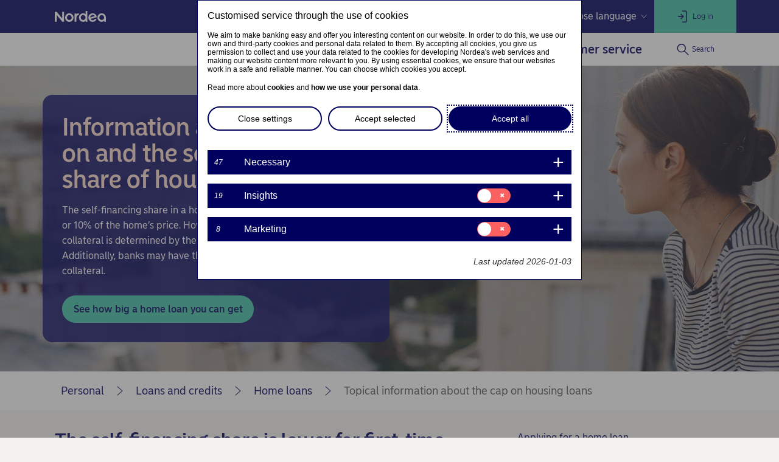

--- FILE ---
content_type: text/html; charset=utf-8
request_url: https://www.nordea.fi/en/personal/our-services/loans/home-loans/topical-information-about-the-cap-on-housing-loans.html
body_size: 42901
content:
<!DOCTYPE html><html class="no-js nav-scroll-down" lang="en-FI"><head><meta charset="UTF-8"/><link rel="canonical" href="https&#x3a;&#x2f;&#x2f;www.nordea.fi&#x2f;en&#x2f;personal&#x2f;our-services&#x2f;loans&#x2f;home-loans&#x2f;topical-information-about-the-cap-on-housing-loans.html"/>     <link rel="alternate" hreflang="fi-FI" href="https&#x3a;&#x2f;&#x2f;www.nordea.fi&#x2f;henkiloasiakkaat&#x2f;palvelumme&#x2f;lainat&#x2f;asuntolainat&#x2f;asuntolainan-lainakatto.html"/><link rel="alternate" hreflang="sv-FI" href="https&#x3a;&#x2f;&#x2f;www.nordea.fi&#x2f;sv&#x2f;privat&#x2f;vara-tjanster&#x2f;lan&#x2f;bostadslan&#x2f;aktuell-information-om-lanetak-for-bostadslan.html"/><link rel="alternate" hreflang="en-FI" href="https&#x3a;&#x2f;&#x2f;www.nordea.fi&#x2f;en&#x2f;personal&#x2f;our-services&#x2f;loans&#x2f;home-loans&#x2f;topical-information-about-the-cap-on-housing-loans.html"/>  <meta name="viewport" content="width=device-width, initial-scale=1.0"/><title>Information about the cap on housing loans | Nordea </title><meta property="og:title" content="Information about the cap on housing loans" />
<meta property="og:type" content="article" />
<meta property="og:description" content="How much savings you’ll need to qualify for a home loan may vary from applicant to applicant. The Finnish authorities have introduced a loan cap, which determines how much savings you need to have." />
<meta property="og:url" content="https&#x3a;&#x2f;&#x2f;www.nordea.fi&#x2f;en&#x2f;personal&#x2f;our-services&#x2f;loans&#x2f;home-loans&#x2f;topical-information-about-the-cap-on-housing-loans.html" />
<meta property="og:image" content="https://www.nordea.fi/Images/147-278455/young-woman-in-parisian-apartment-1280x720.jpg" />
<meta property="og:image:secure_url" content="https://www.nordea.fi/Images/147-278455/young-woman-in-parisian-apartment-1280x720.jpg" />
<meta property="og:image:width" content="0" />
<meta property="og:image:height" content="0" />
<meta property="og:image:type" content="image/jpeg" />
<meta property="og:locale" content="en_FI" />    <meta property="og:locale:alternate" content="fi_FI" /> <meta property="og:locale:alternate" content="sv_FI" /> <meta property="og:locale:alternate" content="en_FI" />   <meta name="description" content="How much savings you’ll need to qualify for a home loan may vary from applicant to applicant. The Finnish authorities have introduced a loan cap, which determines how much savings you need to have." /><link rel="icon" type='image/svg+xml' href="/static/common/img/nordea_pulse.svg" /><link rel="icon" type='image/png' sizes='16x16' href="/static/common/img/favicon_16x16.png" /><link rel="icon" type='image/png' sizes='32x32' href="/static/common/img/favicon_32x32.png" /><link rel="icon" type='image/png' sizes='48x48' href="/static/common/img/favicon_48x48.png" /><link rel="icon" type='image/png' sizes='192x192' href="/static/common/img/favicon_192x192.png" /><link rel="icon" type='apple-touch-icon' sizes='180x180' href="/static/common/img/favicon_180x180.png" /><link href="/static/dotxx2017/assets/fonts/NordeaSansLarge-Medium.woff2?v=3.120.6" rel="preload" as="font" crossorigin/><link href="/static/dotxx2017/assets/fonts/NordeaSansLarge-Regular.woff2?v=3.120.6" rel="preload" as="font" crossorigin/><link href="/static/dotxx2017/assets/fonts/NordeaSansSmall-Medium.woff2?v=3.120.6" rel="preload" as="font" crossorigin/><link href="/static/dotxx2017/assets/fonts/NordeaSansSmall-Regular.woff2?v=3.120.6" rel="preload" as="font" crossorigin/><link href="/static/dotxx2017/assets/fonts/iconfont.woff2?v=3.120.6" rel="preload" as="font" crossorigin/><link href="/static/dotxx2017/css/main.css?v=3.120.6" rel="stylesheet" type="text/css"/><link rel="manifest" href="/Images/147-225563/manifest-FI-EN.json"/>        <script nonce="1eb0ca6c-997d-45b4-8f1c-783400eaed97" defer src="/static-client/client.js?v=3.120.6"></script>
     <script nonce="1eb0ca6c-997d-45b4-8f1c-783400eaed97" defer src="/static-client/vendors~client.js?v=3.120.6"></script> <script nonce="1eb0ca6c-997d-45b4-8f1c-783400eaed97">
                    window.__HYDRATION_DATA__ = [{"componentID":"tabgroup_tcm:147-509915","region":"C","view":"#tabgroup","renderProps":{},"children":[{"componentID":"tcm:147-509915","componentTemplateTitle":"Tab [C]","schema":"Tab","region":"C","view":"#tab","renderProps":{"tabtitle":"First-time homebuyer applying for an ASP loan","tabId":"First-time-homebuyer-applying-for-an-ASP-loan"},"children":[{"componentID":"tcm:147-509919","componentTemplateTitle":"Article [C] **","schema":"Article","region":"C","view":"#article","renderProps":{}}]},{"componentID":"tcm:147-509916","componentTemplateTitle":"Tab [C]","schema":"Tab","region":"C","view":"#tab","renderProps":{"tabtitle":"First-time homebuyer not applying for an ASP loan","tabId":"First-time-homebuyer-not-applying-for-an-ASP-loan"},"children":[{"componentID":"tcm:147-509920","componentTemplateTitle":"Article [C] **","schema":"Article","region":"C","view":"#article","renderProps":{}}]},{"componentID":"tcm:147-509917","componentTemplateTitle":"Tab [C]","schema":"Tab","region":"C","view":"#tab","renderProps":{"tabtitle":"Switching homes","tabId":"Switching-homes"},"children":[{"componentID":"tcm:147-509918","componentTemplateTitle":"Article [C] **","schema":"Article","region":"C","view":"#article","renderProps":{}}]}]},{"componentID":"aArea","view":"#aArea","pageID":"tcm:147-217656-64","sgIds":"tcm:147-22-4,tcm:147-11948-4,tcm:147-11978-4,tcm:147-12004-4,tcm:147-13280-4","familySelect":"217656,22,11948,11978,12004,13280","families":[{"id":"tcm:0-146-1","title":"700 Nordea.fi (FI)","pubpath":"/","pubpathPrefix":"","livedomainName":"www.nordea.fi","stagingdomainName":"nordeafi.ice.prod.wem.oneadr.net","domainName":["nordeafi.live.prod.wem.nordea.com","nordeafi.cblive.prod.wem.nordea.com","nordeafi.hhlive.prod.wem.nordea.com"],"siteName":"Nordea","siteType":"dotXX2017 with service navigation","siteLogo":{"Url":"/Images/146-169221/Nordea-logo (2017).svg","MimeType":"image/svg+xml","AltText":null,"FileName":"Nordea-logo (2017).svg","FileExtension":"svg","Size":1915,"Width":0,"Height":0},"siteSearchRequired":"Yes","locale":"fi-FI","timezone":"Eastern European Time","publicationAccessKey":{"accessKey":{"LastPublishedDate":"0001-01-01T00:00:00","RevisionDate":"2015-10-13T10:54:30.33Z","Schema":{"Folder":null,"RootElementName":"ExternalURL","PublicationId":null,"Publication":{"Id":"tcm:0-146-1","Title":"700 Nordea.fi (FI)","ExtensionData":null},"OwningPublication":null,"Id":"tcm:146-417-8","Title":"External URL","ExtensionData":null},"Fields":{},"MetadataFields":{},"ComponentType":1,"Multimedia":null,"Folder":null,"Categories":[],"Version":1,"EclId":null,"PublicationId":null,"Publication":{"Id":"tcm:0-146-1","Title":"700 Nordea.fi (FI)","ExtensionData":null},"OwningPublication":null,"Id":"tcm:146-89165","Title":"Access key Ohita valikko","ExtensionData":null}},"languageSelectorPosition":"1","favicon":{"Url":"/Images/146-338818/favicon.ico","MimeType":"image/x-icon","AltText":null,"FileName":"favicon.ico","FileExtension":"ico","Size":5430,"Width":0,"Height":0},"hideSiteFromSearchEngines":"No","mappedPublicationID":"58","familyName":"nordeafi","languageName":"suomi"},{"id":"tcm:0-151-1","title":"900 Nordea.fi/sv (SV)","pubpath":"/sv","pubpathPrefix":"/sv","livedomainName":"www.nordea.fi","stagingdomainName":"nordeafi.ice.prod.wem.oneadr.net","siteName":"Nordea","siteType":"dotXX2017 with service navigation","siteLogo":{"Url":"/Images/151-169221/Nordea-logo (2017).svg","MimeType":"image/svg+xml","AltText":null,"FileName":"Nordea-logo (2017).svg","FileExtension":"svg","Size":1915,"Width":0,"Height":0},"siteSearchRequired":"Yes","locale":"sv-FI","timezone":"Central European Time","publicationAccessKey":{"accessKey":{"LastPublishedDate":"0001-01-01T00:00:00","RevisionDate":"2015-10-13T11:00:44.787Z","Schema":{"Folder":null,"RootElementName":"ExternalURL","PublicationId":null,"Publication":{"Id":"tcm:0-151-1","Title":"900 Nordea.fi/sv (SV)","ExtensionData":null},"OwningPublication":null,"Id":"tcm:151-417-8","Title":"External URL","ExtensionData":null},"Fields":{},"MetadataFields":{},"ComponentType":1,"Multimedia":null,"Folder":null,"Categories":[],"Version":2,"EclId":null,"PublicationId":null,"Publication":{"Id":"tcm:0-151-1","Title":"900 Nordea.fi/sv (SV)","ExtensionData":null},"OwningPublication":null,"Id":"tcm:151-89165","Title":"Access key Skippa menyn","ExtensionData":null}},"languageSelectorPosition":"2","favicon":{"Url":"/Images/151-338818/favicon.ico","MimeType":"image/x-icon","AltText":null,"FileName":"favicon.ico","FileExtension":"ico","Size":5430,"Width":0,"Height":0},"hideSiteFromSearchEngines":"No","mappedPublicationID":"59","familyName":"nordeafi","languageName":"svenska"},{"id":"tcm:0-147-1","title":"900 Nordea.fi/en (EN)","pubpath":"/en","pubpathPrefix":"/en","livedomainName":"www.nordea.fi","stagingdomainName":"nordeafi.ice.prod.wem.oneadr.net","siteName":"Nordea","siteType":"dotXX2017 with service navigation","siteLogo":{"Url":"/Images/147-169221/Nordea-logo (2017).svg","MimeType":"image/svg+xml","AltText":null,"FileName":"Nordea-logo (2017).svg","FileExtension":"svg","Size":1915,"Width":0,"Height":0},"siteSearchRequired":"Yes","locale":"en-FI","timezone":"Central European Time","publicationAccessKey":{"accessKey":{"LastPublishedDate":"0001-01-01T00:00:00","RevisionDate":"2015-10-13T11:00:02.91Z","Schema":{"Folder":null,"RootElementName":"ExternalURL","PublicationId":null,"Publication":{"Id":"tcm:0-147-1","Title":"900 Nordea.fi/en (EN)","ExtensionData":null},"OwningPublication":null,"Id":"tcm:147-417-8","Title":"External URL","ExtensionData":null},"Fields":{},"MetadataFields":{},"ComponentType":1,"Multimedia":null,"Folder":null,"Categories":[],"Version":2,"EclId":null,"PublicationId":null,"Publication":{"Id":"tcm:0-147-1","Title":"900 Nordea.fi/en (EN)","ExtensionData":null},"OwningPublication":null,"Id":"tcm:147-89165","Title":"Access key Skip menu","ExtensionData":null}},"languageSelectorPosition":"3","favicon":{"Url":"/Images/147-338818/favicon.ico","MimeType":"image/x-icon","AltText":null,"FileName":"favicon.ico","FileExtension":"ico","Size":5430,"Width":0,"Height":0},"hideSiteFromSearchEngines":"No","mappedPublicationID":"60","familyName":"nordeafi","languageName":"English"}],"title":"Root","url":"/en/","sgDir":"/","submenus":[{"title":"Personal","url":"/en/","sgDir":"/personal","order":"010","active":true,"hasMetadata":true,"submenus":[{"title":"Your Life","url":"/en/personal/your-life/","sgDir":"/your-life","order":"010","hasMetadata":true,"submenus":[{"title":"Children and youth","url":"/en/personal/your-life/children-and-youth/","sgDir":"/children-and-youth","order":"005","submenus":[],"content":{"Minimenu":{"pageLinks":{"menuLinks":[{"linkTarget":{"linkUrl":"/en/personal/our-services/accounts-payments/bank-accounts-for-children-and-babies.html","linkTitle":"Bank accounts for children and babies – Open an account for a child","isExternalLink":false,"defaultWindowTargetHtml":"_self","isBinary":false,"icon":"icon-consumer-credit","componentID":"tcm:147-333319"},"windowTarget":"Default","presentationWithDescription":"Without Description"},{"linkTarget":{"linkUrl":"/en/personal/our-services/savings-investments/saving-for-your-children.html","linkTitle":"— Saving for your children","linkDescription":"Saving for your children","isExternalLink":false,"defaultWindowTargetHtml":"_self","isBinary":false,"componentID":"tcm:147-292419"},"windowTarget":"Default","presentationWithDescription":"Without Description"},{"linkTarget":{"linkUrl":"/en/personal/our-services/credit-payment-cards/debit-card-for-children.html","linkTitle":"Debit card for children","linkDescription":"Your child can get a Nordea debit card from 6 years old. Find out how to apply for a debit card for a minor and how your child can use the card.","isExternalLink":false,"defaultWindowTargetHtml":"_self","isBinary":false,"componentID":"tcm:147-463543"},"windowTarget":"Default","presentationWithDescription":"Without Description"},{"linkTarget":{"linkUrl":"/en/personal/our-services/online-mobile-services/access-codes/access-codes-for-a-child.html","linkTitle":"Nordea access codes for your child","linkDescription":"Get Nordea access codes for your child and give them access to our digital banking services. You can get access codes for your child online. Read more!","isExternalLink":false,"defaultWindowTargetHtml":"_self","isBinary":false,"icon":"icon-loan","componentID":"tcm:147-505745"},"windowTarget":"Default","presentationWithDescription":"Without Description"},{"linkTarget":{"linkUrl":"/en/personal/your-life/children-and-youth/banking-services-for-15-17-year-olds.html","linkTitle":"Banking services for teens aged 15–17","linkDescription":"From the age of 15, minors can open an account for their own income. They can also obtain online access codes and open an ASP account at the same age. Read more about our banking services for minors.","isExternalLink":false,"defaultWindowTargetHtml":"_self","isBinary":false,"componentID":"tcm:147-524145"},"windowTarget":"Default","presentationWithDescription":"Without Description"},{"linkTarget":{"linkUrl":"/en/personal/your-life/children-and-youth/taysi-ikaisyyden-kynnyksella.html","linkTitle":"Financial planning for customers who are about to turn 18","linkDescription":"Our young customers’ banking services will change when they become an adult. Read further instructions for guardians","isExternalLink":false,"defaultWindowTargetHtml":"_self","isBinary":false,"componentID":"tcm:147-333638"},"windowTarget":"Default","presentationWithDescription":"Without Description"},{"linkTarget":{"linkUrl":"/en/personal/your-life/life-situations/studies/","linkTitle":"Studies","isExternalLink":false,"defaultWindowTargetHtml":"_self","isBinary":false,"componentID":"tcm:147-525225"},"windowTarget":"Default","presentationWithDescription":"Without Description"}]},"toolLinks":{"menuLinks":[{"linkTarget":{"linkUrl":"/en/personal/our-services/accounts-payments/baby-gift.html","linkTitle":"Baby gift","linkDescription":"We will give your baby a gift when you establish a customer relationship with us for them. Read more about Nordea's baby gift!","isExternalLink":false,"defaultWindowTargetHtml":"_self","isBinary":false,"icon":"icon-consumer-credit","componentID":"tcm:147-494590"},"windowTarget":"Default","presentationWithDescription":"Without Description"},{"linkTarget":{"linkUrl":"/en/personal/our-services/accounts-payments/how-to-look-after-your-childs-money.html","linkTitle":"Tips for how to look after your child’s money","linkDescription":"Read tips from our experts about what you should take into consideration when setting up banking services for a child.","isExternalLink":false,"defaultWindowTargetHtml":"_self","isBinary":false,"icon":"icon-star","componentID":"tcm:147-334159"},"windowTarget":"Default","presentationWithDescription":"Without Description"}]}}}},{"title":"Youth","url":"/en/personal/your-life/youth/","sgDir":"/youth","order":"010","submenus":[],"content":{}},{"title":"Life situations","url":"/en/personal/your-life/life-situations/","sgDir":"/life-situations","order":"015","submenus":[{"title":"Studies","url":"/en/personal/your-life/life-situations/studies/","sgDir":"/studies","order":"010","submenus":[],"content":{}},{"title":"Youth","url":"/en/personal/your-life/life-situations/youth/","sgDir":"/youth","order":"020","submenus":[],"content":{}}],"content":{"Minimenu":{"pageLinks":{"menuLinks":[{"linkTarget":{"linkUrl":"/en/personal/your-life/life-situations/studies/","linkTitle":"Studies","isExternalLink":false,"defaultWindowTargetHtml":"_self","isBinary":false,"componentID":"tcm:147-525225"},"windowTarget":"Default","presentationWithDescription":"Without Description"},{"linkTarget":{"linkUrl":"/en/personal/your-life/life-situations/youth/","linkTitle":"Growing up","isExternalLink":false,"defaultWindowTargetHtml":"_self","isBinary":false,"componentID":"tcm:147-318679"},"windowTarget":"Default","presentationWithDescription":"Without Description"},{"linkTarget":{"linkUrl":"/en/personal/your-life/life-situations/parental-leave.html","isExternalLink":false,"defaultWindowTargetHtml":"_self","isBinary":false,"componentID":"tcm:147-516703"},"windowTarget":"Default","presentationWithDescription":"Without Description"},{"linkTarget":{"linkUrl":"/en/personal/your-life/family/check-list-for-newlyweds.html","linkTitle":"Check list for newlyweds","isExternalLink":false,"defaultWindowTargetHtml":"_self","isBinary":false,"componentID":"tcm:147-311735"},"windowTarget":"Default","presentationWithDescription":"Without Description"},{"linkTarget":{"linkUrl":"/en/personal/your-life/family/divorce.html","linkTitle":"Divorce","isExternalLink":false,"defaultWindowTargetHtml":"_self","isBinary":false,"componentID":"tcm:147-318820"},"windowTarget":"Default","presentationWithDescription":"Without Description"},{"linkTarget":{"linkUrl":"/en/personal/your-life/family/bereavement-help-and-advice.html","linkTitle":"Bereavement help and advice","isExternalLink":false,"defaultWindowTargetHtml":"_self","isBinary":false,"componentID":"tcm:147-310818"},"windowTarget":"Default","presentationWithDescription":"Without Description"}]},"toolLinks":{"menuLinks":[{"linkTarget":{"linkUrl":"/en/personal/your-life/home/buying-apartment/home-buyers-path.html","linkTitle":"Home buyer’s path","isExternalLink":false,"defaultWindowTargetHtml":"_self","isBinary":false,"icon":"icon-apartment","componentID":"tcm:147-530429"},"windowTarget":"Default","presentationWithDescription":"Without Description"}]}}}},{"title":"Work","url":"/en/personal/your-life/work/","sgDir":"/work","order":"020","submenus":[],"content":{}},{"title":"Home and living","sgDir":"/home-and-living","order":"025","submenus":[],"content":{"Minimenu":{"pageLinks":{"menuLinks":[{"linkTarget":{"linkUrl":"/en/personal/your-life/home/buying-apartment/","linkTitle":"Buying a home","isExternalLink":false,"defaultWindowTargetHtml":"_self","isBinary":false,"componentID":"tcm:147-490405"},"windowTarget":"Default","presentationWithDescription":"Without Description"},{"linkTarget":{"linkUrl":"/en/personal/your-life/home/buying-your-first-home/","linkTitle":"— Checklist for first-time home buyers","isExternalLink":false,"defaultWindowTargetHtml":"_self","isBinary":false,"componentID":"tcm:147-173140"},"windowTarget":"Default","presentationWithDescription":"Without Description"},{"linkTarget":{"linkUrl":"/en/personal/your-life/home/buying-apartment/switch-homes.html","linkTitle":"— Switch homes without a hassle","isExternalLink":false,"defaultWindowTargetHtml":"_self","isBinary":false,"componentID":"tcm:147-494234"},"windowTarget":"Default","presentationWithDescription":"Without Description"},{"linkTarget":{"linkUrl":"/en/personal/your-life/home/buying-apartment/closing-a-home-deal.html","linkTitle":"— Closing a home deal","isExternalLink":false,"defaultWindowTargetHtml":"_self","isBinary":false,"componentID":"tcm:147-486457"},"windowTarget":"Default","presentationWithDescription":"Without Description"},{"linkTarget":{"linkUrl":"/en/personal/your-life/home/energy-efficiency-and-renovations/","linkTitle":"Energy efficiency and home improvements","isExternalLink":false,"defaultWindowTargetHtml":"_self","isBinary":false,"componentID":"tcm:147-517645"},"windowTarget":"Default","presentationWithDescription":"Without Description"},{"linkTarget":{"linkUrl":"/en/personal/our-services/loans/energy-efficient-renovation.html","linkTitle":"— Energy-efficient renovation","linkDescription":"Apply for a loan to improve your home's energy efficiency and save on your living costs. Our loans for energy-efficient renovations have a lower margin than loans for regular renovations.","isExternalLink":false,"defaultWindowTargetHtml":"_self","isBinary":false,"componentID":"tcm:147-433234"},"windowTarget":"Default","presentationWithDescription":"Without Description"},{"linkTarget":{"linkUrl":"/en/personal/your-life/home/energy-efficiency-and-renovations/energy-efficient-house-renovation.html","linkTitle":"— Energy-efficient house renovation","isExternalLink":false,"defaultWindowTargetHtml":"_self","isBinary":false,"componentID":"tcm:147-518666"},"windowTarget":"Default","presentationWithDescription":"Without Description"}]},"toolLinks":{"menuLinks":[{"linkTarget":{"linkUrl":"/en/personal/our-services/loans/home-loans/what-does-a-home-loan-cost.html","linkTitle":"What does a home loan cost?","isExternalLink":false,"defaultWindowTargetHtml":"_self","isBinary":false,"icon":"icon-loan","componentID":"tcm:147-307946"},"windowTarget":"Default","presentationWithDescription":"Without Description"},{"linkTarget":{"linkUrl":"/en/personal/our-services/loans/home-loans/how-much-housing-loan-can-i-get.html","linkTitle":"Calculate a price range that fits your budget","isExternalLink":false,"defaultWindowTargetHtml":"_self","isBinary":false,"icon":"icon-vacation-home","componentID":"tcm:147-283326"},"windowTarget":"Default","presentationWithDescription":"Without Description"},{"linkTarget":{"linkUrl":"/en/personal/your-life/home/buying-apartment/home-buyers-path.html","linkTitle":"Home buyer’s path","isExternalLink":false,"defaultWindowTargetHtml":"_self","isBinary":false,"icon":"icon-apartment","componentID":"tcm:147-530429"},"windowTarget":"Default","presentationWithDescription":"Without Description"}]}}}},{"title":"Home","url":"/en/personal/your-life/home/","sgDir":"/home","order":"030","submenus":[{"title":"Buying your first home","url":"/en/personal/your-life/home/buying-your-first-home/","sgDir":"/buying-your-first-home","order":"010","submenus":[],"content":{}},{"title":"Renovation","url":"/en/personal/your-life/home/renovation/","sgDir":"/renovation","order":"020","submenus":[],"content":{}},{"title":"Buying apartment","url":"/en/personal/your-life/home/buying-apartment/","sgDir":"/buying-apartment","order":"030","submenus":[],"content":{}},{"title":"Energy efficiency and renovations","url":"/en/personal/your-life/home/energy-efficiency-and-renovations/","sgDir":"/energy-efficiency-and-renovations","order":"040","submenus":[],"content":{}}],"content":{}},{"title":"Muuttamassa","url":"/en/personal/your-life/muuttamassa/","sgDir":"/muuttamassa","order":"035","submenus":[],"content":{}},{"title":"Family","url":"/en/personal/your-life/family/","sgDir":"/family","order":"040","submenus":[],"content":{}},{"title":"Hardships","url":"/en/personal/your-life/hardships/","sgDir":"/hardships","order":"050","submenus":[],"content":{}},{"title":"Your Savings","url":"/en/personal/your-life/Savings/","sgDir":"/Savings","order":"060","submenus":[],"content":{}},{"title":"Personal economy","url":"/en/personal/your-life/personal-economy/","sgDir":"/personal-economy","order":"065","submenus":[{"title":"Sijoittajan Akatemia","url":"/en/personal/your-life/personal-economy/sijoittajan-akatemia/","sgDir":"/sijoittajan-akatemia","order":"010","submenus":[],"content":{}},{"title":"Financial skills","url":"/en/personal/your-life/personal-economy/financial-skills/","sgDir":"/financial-skills","order":"045","submenus":[],"content":{}}],"content":{"Minimenu":{"pageLinks":{"menuLinks":[{"linkTarget":{"linkUrl":"/en/personal/your-life/personal-economy/financial-skills/dont-let-money-break-you.html","linkTitle":"Financial skills help you thrive in life","isExternalLink":false,"defaultWindowTargetHtml":"_self","isBinary":false,"componentID":"tcm:147-312723"},"windowTarget":"Default","presentationWithDescription":"Without Description"},{"linkTarget":{"linkUrl":"/en/personal/your-life/personal-economy/financial-skills/budgeting.html","linkTitle":"Budgeting your personal finances","isExternalLink":false,"defaultWindowTargetHtml":"_self","isBinary":false,"componentID":"tcm:147-546273"},"windowTarget":"Default","presentationWithDescription":"Without Description"},{"linkTarget":{"linkUrl":"/en/personal/your-life/personal-economy/financial-skills/a-savings-buffer-gives-you-a-safety-net.html","linkTitle":"A savings buffer","isExternalLink":false,"defaultWindowTargetHtml":"_self","isBinary":false,"componentID":"tcm:147-476784"},"windowTarget":"Default","presentationWithDescription":"Without Description"},{"linkTarget":{"linkUrl":"/en/personal/our-services/savings-investments/sijoituskoulu/","linkTitle":"Investor Academy","isExternalLink":false,"defaultWindowTargetHtml":"_self","isBinary":false,"icon":"icon-student-loan","componentID":"tcm:147-433331"},"windowTarget":"Default","presentationWithDescription":"Without Description"},{"linkTarget":{"linkUrl":"/en/personal/our-services/loans/late-payments-and-payment-difficulties.html","linkTitle":"Help with late payments","linkDescription":"If you have money worries, we can help. Contact us as soon as possible. There are many solutions available, such as adjusting your repayment plan or taking out a debt consolidation loan.","isExternalLink":false,"defaultWindowTargetHtml":"_self","isBinary":false,"componentID":"tcm:147-508272"},"windowTarget":"Default","presentationWithDescription":"Without Description"}]},"toolLinks":{"menuLinks":[{"linkTarget":{"linkUrl":"/en/personal/our-services/savings-investments/investments/calculator-regular-saving.html","linkTitle":"Savings calculator","linkDescription":"Use the return calculator to see how much interest your savings will accrue.","isExternalLink":false,"defaultWindowTargetHtml":"_self","isBinary":false,"icon":"icon-calc","componentID":"tcm:147-207582"},"windowTarget":"Default","presentationWithDescription":"Without Description"},{"linkTarget":{"linkUrl":"/en/personal/our-services/loans/positive-credit-register.html","linkTitle":"Positive credit register","linkDescription":"The positive credit register is a new national register which contains information about private individuals’ loans and income. Read more about the register and see our instructions for Nordea customers.","isExternalLink":false,"defaultWindowTargetHtml":"_self","isBinary":false,"icon":"icon-conditional-approval","componentID":"tcm:147-488993"},"windowTarget":"Default","presentationWithDescription":"Without Description"}]}}}},{"title":"Security","url":"/en/personal/your-life/security/","sgDir":"/security","order":"070","submenus":[{"title":"Different types of fraud","url":"/en/personal/your-life/security/different-types-of-fraud/","sgDir":"/different-types-of-fraud","order":"010","submenus":[],"content":{}}],"content":{"Minimenu":{"pageLinks":{"menuLinks":[{"linkTarget":{"linkUrl":"/en/personal/your-life/security/have-you-been-scammed.html","linkTitle":"Have you been scammed?","isExternalLink":false,"defaultWindowTargetHtml":"_self","isBinary":false,"componentID":"tcm:147-502460"},"windowTarget":"Default","presentationWithDescription":"Without Description"},{"linkTarget":{"linkUrl":"/en/personal/your-life/security/different-types-of-fraud/","linkTitle":"Different types of scams","isExternalLink":false,"defaultWindowTargetHtml":"_self","isBinary":false,"componentID":"tcm:147-505159"},"windowTarget":"Default","presentationWithDescription":"Without Description"},{"linkTarget":{"linkUrl":"/en/personal/your-life/security/different-types-of-fraud/phishing-messages.html","linkTitle":"— Phishing messages","isExternalLink":false,"defaultWindowTargetHtml":"_self","isBinary":false,"componentID":"tcm:147-502471"},"windowTarget":"Default","presentationWithDescription":"Without Description"},{"linkTarget":{"linkUrl":"/en/personal/your-life/security/different-types-of-fraud/identity-theft.html","linkTitle":"— Identity theft","isExternalLink":false,"defaultWindowTargetHtml":"_self","isBinary":false,"componentID":"tcm:147-502470"},"windowTarget":"Default","presentationWithDescription":"Without Description"},{"linkTarget":{"linkUrl":"/en/personal/your-life/security/different-types-of-fraud/online-marketplace-scams.html","linkTitle":"— Online marketplace scams","isExternalLink":false,"defaultWindowTargetHtml":"_self","isBinary":false,"componentID":"tcm:147-520198"},"windowTarget":"Default","presentationWithDescription":"Without Description"},{"linkTarget":{"linkUrl":"/en/personal/your-life/security/different-types-of-fraud/investment-scam.html","linkTitle":"— Investment scam","isExternalLink":false,"defaultWindowTargetHtml":"_self","isBinary":false,"componentID":"tcm:147-501930"},"windowTarget":"Default","presentationWithDescription":"Without Description"},{"linkTarget":{"linkUrl":"/en/personal/your-life/security/secure-banking-in-everyday-life.html","linkTitle":"Secure banking in everyday life – Read seven tips","isExternalLink":false,"defaultWindowTargetHtml":"_self","isBinary":false,"componentID":"tcm:147-502958"},"windowTarget":"Default","presentationWithDescription":"Without Description"},{"linkTarget":{"linkUrl":"/en/personal/our-services/credit-payment-cards/use-cards-safely/","linkTitle":"Use cards safely","linkDescription":"From time to time, you should check the cash withdrawal limit and other security limits you have set for your card. Read our instructions for the safe use of cards.","isExternalLink":false,"defaultWindowTargetHtml":"_self","isBinary":false,"icon":"icon-secure","componentID":"tcm:147-187154"},"windowTarget":"Default","presentationWithDescription":"Without Description"},{"linkTarget":{"linkUrl":"/en/personal/your-life/security/data-security.html","linkTitle":"Data security","isExternalLink":false,"defaultWindowTargetHtml":"_self","isBinary":false,"componentID":"tcm:147-502629"},"windowTarget":"Default","presentationWithDescription":"Without Description"},{"linkTarget":{"linkUrl":"/en/personal/your-life/security/fraudcast.html","linkTitle":"Fraudcast – Fraud-themed recordings","isExternalLink":false,"defaultWindowTargetHtml":"_self","isBinary":false,"componentID":"tcm:147-524693"},"windowTarget":"Default","presentationWithDescription":"Without Description"}]},"toolLinks":{"menuLinks":[{"linkTarget":{"linkUrl":"/en/personal/our-services/credit-payment-cards/use-cards-safely/card-complaint.html","linkTitle":"Card complaint","linkDescription":"Raise a dispute if there are card payments on your account transactions you don’t recognise. Discover topics and instructions related to transaction disputes on our website.","isExternalLink":false,"defaultWindowTargetHtml":"_self","isBinary":false,"icon":"icon-agreement","componentID":"tcm:147-186742"},"windowTarget":"Default","presentationWithDescription":"Without Description"},{"linkTarget":{"linkUrl":"https://www.poliisi.fi/en/report-a-crime","linkTitle":"Police: File a police report","isExternalLink":true,"defaultWindowTargetHtml":"_blank","isBinary":false,"componentID":"tcm:147-502970"},"windowTarget":"Default","presentationWithDescription":"Without Description"}]}}}}],"content":{}},{"title":"Our services","url":"/en/personal/our-services/","sgDir":"/our-services","order":"020","hasMetadata":true,"submenus":[{"title":"Online and mobile services","url":"/en/personal/our-services/online-mobile-services/","sgDir":"/online-mobile-services","order":"010","submenus":[{"title":"Access codes","url":"/en/personal/our-services/online-mobile-services/access-codes/","sgDir":"/access-codes","order":"010","submenus":[{"title":"Nordea ID app","url":"/en/personal/our-services/online-mobile-services/access-codes/nordea-id-app/","sgDir":"/nordea-id-app","order":"010","submenus":[],"content":{}}],"content":{}},{"title":"Mobile banking","url":"/en/personal/our-services/online-mobile-services/mobile-banking/","sgDir":"/mobile-banking","order":"020","submenus":[],"content":{}}],"content":{"Minimenu":{"pageLinks":{"menuLinks":[{"linkTarget":{"linkUrl":"/en/personal/our-services/online-mobile-services/mobile-banking/","linkTitle":"Mobile banking app – Nordea Mobile","linkDescription":"Link description","isExternalLink":false,"defaultWindowTargetHtml":"_self","isBinary":false,"icon":"icon-alt-phone","componentID":"tcm:147-244092"},"windowTarget":"Default","presentationWithDescription":"Without Description"},{"linkTarget":{"linkUrl":"/en/personal/our-services/online-mobile-services/netbank.html","linkTitle":"Netbank","linkDescription":"Netbank","isExternalLink":false,"defaultWindowTargetHtml":"_self","isBinary":false,"componentID":"tcm:147-191642"},"windowTarget":"Default","presentationWithDescription":"Without Description"},{"linkTarget":{"linkUrl":"/en/personal/our-services/online-mobile-services/access-codes/","linkTitle":"Access codes and verifying your identity","linkDescription":"Nordea access codes can be used for many different purposes within digital banking. Find answers to your questions and read more about how to get and use the access codes.","isExternalLink":false,"defaultWindowTargetHtml":"_self","isBinary":false,"componentID":"tcm:147-192088"},"windowTarget":"Default","presentationWithDescription":"Without Description"},{"linkTarget":{"linkUrl":"/en/personal/our-services/online-mobile-services/access-codes/nordea-id-app/","linkTitle":"— Nordea ID app","linkDescription":"The Nordea ID app enables you to log in to and confirm actions in Nordea Mobile and Netbank as well as verify your identity when calling us.","isExternalLink":false,"defaultWindowTargetHtml":"_self","isBinary":false,"componentID":"tcm:147-542794"},"windowTarget":"Default","presentationWithDescription":"Without Description"},{"linkTarget":{"linkUrl":"/en/personal/our-services/online-mobile-services/access-codes/nordea-id-device.html","linkTitle":"— Nordea ID device","isExternalLink":false,"defaultWindowTargetHtml":"_self","isBinary":false,"componentID":"tcm:147-225827"},"windowTarget":"Default","presentationWithDescription":"Without Description"},{"linkTarget":{"linkUrl":"/en/personal/our-services/online-mobile-services/mobile-payments.html","linkTitle":"Mobile payments","linkDescription":"Mobile payment is a quick and secure way to pay for purchases. You can easily add your Nordea card to your smartphone, smartwatch or other wearable.","isExternalLink":false,"defaultWindowTargetHtml":"_self","isBinary":false,"icon":"icon-downloadapp","componentID":"tcm:147-304020"},"windowTarget":"Default","presentationWithDescription":"Without Description"},{"linkTarget":{"linkUrl":"/en/personal/our-services/credit-payment-cards/apple-pay.html","linkTitle":"— Apple Pay","isExternalLink":false,"defaultWindowTargetHtml":"_self","isBinary":false,"componentID":"tcm:147-230015"},"windowTarget":"Default","presentationWithDescription":"Without Description"},{"linkTarget":{"linkUrl":"/en/personal/our-services/online-mobile-services/google-pay.html","linkTitle":"— Google Pay","isExternalLink":false,"defaultWindowTargetHtml":"_self","isBinary":false,"componentID":"tcm:147-280081"},"windowTarget":"Default","presentationWithDescription":"Without Description"},{"linkTarget":{"linkUrl":"/en/personal/our-services/online-mobile-services/samsung-pay.html","linkTitle":"— Samsung Pay","linkDescription":"Use Samsung Pay to pay for your purchases with a Samsung smartphone or smartwatch. See how you can add your Nordea card to Samsung Pay!","isExternalLink":false,"defaultWindowTargetHtml":"_self","isBinary":false,"componentID":"tcm:147-451337"},"windowTarget":"Default","presentationWithDescription":"Without Description"},{"linkTarget":{"linkUrl":"/en/personal/our-services/online-mobile-services/siirto.html","linkTitle":"— Siirto","linkDescription":"With the Siirto app, you can make and receive payments to and from other Siirto users in real time.","isExternalLink":false,"defaultWindowTargetHtml":"_self","isBinary":false,"componentID":"tcm:147-191443"},"windowTarget":"Default","presentationWithDescription":"Without Description"},{"linkTarget":{"linkUrl":"/en/personal/our-services/online-mobile-services/vakuutukset-palvelu.html","linkTitle":"Insurance self service","isExternalLink":false,"defaultWindowTargetHtml":"_self","isBinary":false,"componentID":"tcm:147-439233"},"windowTarget":"Default","presentationWithDescription":"Without Description"}]},"toolLinks":{"menuLinks":[{"linkTarget":{"linkUrl":"/en/personal/our-services/online-mobile-services/access-codes/access-codes-for-a-child.html","linkTitle":"Nordea access codes for your child","linkDescription":"Get Nordea access codes for your child and give them access to our digital banking services. You can get access codes for your child online. Read more!","isExternalLink":false,"defaultWindowTargetHtml":"_self","isBinary":false,"icon":"icon-loan","componentID":"tcm:147-505745"},"windowTarget":"Default","presentationWithDescription":"Without Description"},{"linkTarget":{"linkUrl":"/en/personal/our-services/online-mobile-services/digital-advice.html","linkTitle":"Digital support for banking services ","isExternalLink":false,"defaultWindowTargetHtml":"_self","isBinary":false,"icon":"icon-contacts","componentID":"tcm:147-260447"},"windowTarget":"Default","presentationWithDescription":"Without Description"},{"linkTarget":{"linkUrl":"/en/personal/your-life/family/vinkit-laheisten-tukemiseen-pankkiasioissa.html","linkTitle":"Support for older customers","isExternalLink":false,"defaultWindowTargetHtml":"_self","isBinary":false,"icon":"icon-customer-programs","componentID":"tcm:147-363201"},"windowTarget":"Default","presentationWithDescription":"Without Description"},{"linkTarget":{"linkUrl":"/en/personal/our-services/atms/","linkTitle":"ATMs","linkDescription":"Nordea offers its customers an extensive network of different kinds of ATMs for all types of banking.","isExternalLink":false,"defaultWindowTargetHtml":"_self","isBinary":false,"icon":"icon-find-us","componentID":"tcm:147-197783"},"windowTarget":"Default","presentationWithDescription":"Without Description"}]}}}},{"title":"Accounts and payments","url":"/en/personal/our-services/accounts-payments/","sgDir":"/accounts-payments","order":"020","submenus":[],"content":{"Minimenu":{"pageLinks":{"menuLinks":[{"linkTarget":{"linkUrl":"/en/personal/our-services/accounts-payments/disposal-account.html","linkTitle":"Current account","linkDescription":"An account for daily banking. Choose Current Account for your salary, pension, child allowance or other recurring payments and complement it with suitable services from our extensive service range.","isExternalLink":false,"defaultWindowTargetHtml":"_self","isBinary":false,"componentID":"tcm:147-184731"},"windowTarget":"Default","presentationWithDescription":"Without Description"},{"linkTarget":{"linkUrl":"/en/personal/our-services/savings-investments/savings-accounts/asp-account.html","linkTitle":"ASP account","linkDescription":"Saving into an ASP account is a cost-effective way of financing your own home. ","isExternalLink":false,"defaultWindowTargetHtml":"_self","isBinary":false,"componentID":"tcm:147-192479"},"windowTarget":"Default","presentationWithDescription":"Without Description"},{"linkTarget":{"linkUrl":"/en/personal/our-services/savings-investments/savings-accounts/perkaccount.html","linkTitle":"PerkAccount ","linkDescription":"A PerkAccount is intended for regular and continuous saving. You can freely withdraw funds and make credit transfers without restrictions.","isExternalLink":false,"defaultWindowTargetHtml":"_self","isBinary":false,"componentID":"tcm:147-192384"},"windowTarget":"Default","presentationWithDescription":"Without Description"},{"linkTarget":{"linkUrl":"/en/personal/our-services/savings-investments/savings-accounts/flexideposit-account.html","linkTitle":"FlexiDeposit Account","isExternalLink":false,"defaultWindowTargetHtml":"_self","isBinary":false,"componentID":"tcm:147-315515"},"windowTarget":"Default","presentationWithDescription":"Without Description"},{"linkTarget":{"linkUrl":"/en/personal/our-services/savings-investments/savings-accounts/fixed-term-account.html","linkTitle":"Time Deposit Account","linkDescription":"A Time Deposit Account is a secure and traditional alternative for depositing your funds. You always know in advance the interest paid on a Time Deposit Account.","isExternalLink":false,"defaultWindowTargetHtml":"_self","isBinary":false,"componentID":"tcm:147-192419"},"windowTarget":"Default","presentationWithDescription":"Without Description"},{"linkTarget":{"linkUrl":"/en/personal/our-services/accounts-payments/e-invoice.html","linkTitle":"E-invoice","linkDescription":"You can receive your invoices in an electronic format directly in your Netbank.","isExternalLink":false,"defaultWindowTargetHtml":"_self","isBinary":false,"componentID":"tcm:147-184712"},"windowTarget":"Default","presentationWithDescription":"Without Description"},{"linkTarget":{"linkUrl":"/en/personal/our-services/accounts-payments/foreign-currency-account.html","linkTitle":"Foreign currency account ","linkDescription":"Foreign Currency Account is like an ordinary bank account. You can withdraw funds in euros any time and you get a statement of the transactions.","isExternalLink":false,"defaultWindowTargetHtml":"_self","isBinary":false,"componentID":"tcm:147-192147"},"windowTarget":"Default","presentationWithDescription":"Without Description"},{"linkTarget":{"linkUrl":"/en/personal/our-services/accounts-payments/e-payment.html","linkTitle":"E-payment","linkDescription":"Paying for online purchases is as easy as paying bills in Netbank. You only need your Netbank access codes for using the e-payment service.","isExternalLink":false,"defaultWindowTargetHtml":"_self","isBinary":false,"componentID":"tcm:147-184719"},"windowTarget":"Default","presentationWithDescription":"Without Description"},{"linkTarget":{"linkUrl":"/en/personal/our-services/accounts-payments/rental-security-deposit-account.html","linkTitle":"Rental security deposit account ","linkDescription":"When moving into a rented flat, we recommend you open an account for the rental security deposit.","isExternalLink":false,"defaultWindowTargetHtml":"_self","isBinary":false,"componentID":"tcm:147-184778"},"windowTarget":"Default","presentationWithDescription":"Without Description"},{"linkTarget":{"linkUrl":"/en/personal/our-services/accounts-payments/currency-payments.html","linkTitle":"Currency payments ","linkDescription":"Payments made with access codes are single payments and the beneficiary is required to have an account with a foreign or Finnish bank.","isExternalLink":false,"defaultWindowTargetHtml":"_self","isBinary":false,"componentID":"tcm:147-184769"},"windowTarget":"Default","presentationWithDescription":"Without Description"},{"linkTarget":{"linkUrl":"/en/personal/our-services/accounts-payments/tilisiirto.html","linkTitle":"Credit transfer ","linkDescription":"Credit transfer is an easy way to make euro payments in Finland and to European banks. ","isExternalLink":false,"defaultWindowTargetHtml":"_self","isBinary":false,"componentID":"tcm:147-184763"},"windowTarget":"Default","presentationWithDescription":"Without Description"}]},"toolLinks":{"menuLinks":[{"linkTarget":{"linkUrl":"/en/personal/our-services/accounts-payments/bank-accounts-for-children-and-babies.html","linkTitle":"Bank accounts for children and babies – Open an account for a child","isExternalLink":false,"defaultWindowTargetHtml":"_self","isBinary":false,"icon":"icon-consumer-credit","componentID":"tcm:147-333319"},"windowTarget":"Default","presentationWithDescription":"Without Description"},{"linkTarget":{"linkUrl":"/en/personal/our-services/accounts-payments/payment-service.html","linkTitle":"Payment service and payment service envelopes","linkDescription":"Use of the payment service suits you if you do not want to use self-service options to pay your bills.","isExternalLink":false,"defaultWindowTargetHtml":"_self","isBinary":false,"icon":"icon-mail","componentID":"tcm:147-184744"},"windowTarget":"Default","presentationWithDescription":"Without Description"},{"linkTarget":{"linkUrl":"/en/personal/our-services/accounts-payments/sepa-direct-debit.html","linkTitle":"SEPA direct debit ","linkDescription":"SEPA direct debit makes it possible to order and pay for services across Europe. Personal customers. ","isExternalLink":false,"defaultWindowTargetHtml":"_self","isBinary":false,"icon":"icon-return-arrow","componentID":"tcm:147-184757"},"windowTarget":"Default","presentationWithDescription":"Without Description"},{"linkTarget":{"linkUrl":"/en/personal/our-services/accounts-payments/sepa-instant-credit-transfer.html","linkTitle":"Instant payments","linkDescription":"Instant payments","isExternalLink":false,"defaultWindowTargetHtml":"_self","isBinary":false,"icon":"icon-related","componentID":"tcm:147-258631"},"windowTarget":"Default","presentationWithDescription":"Without Description"},{"linkTarget":{"linkUrl":"/en/personal/our-services/accounts-payments/cash-by-post.html","linkTitle":"Cash by Post","isExternalLink":false,"defaultWindowTargetHtml":"_self","isBinary":false,"icon":"icon-loan","componentID":"tcm:147-324644"},"windowTarget":"Default","presentationWithDescription":"Without Description"}]}}}},{"title":"Credit and payment cards","url":"/en/personal/our-services/credit-payment-cards/","sgDir":"/credit-payment-cards","order":"030","submenus":[{"title":"Use cards safely","url":"/en/personal/our-services/credit-payment-cards/use-cards-safely/","sgDir":"/use-cards-safely","order":"010","submenus":[],"content":{}}],"content":{"Minimenu":{"pageLinks":{"menuLinks":[{"linkTarget":{"linkUrl":"/en/personal/our-services/credit-payment-cards/credit-cards.html","linkTitle":"Credit cards","linkDescription":"Find the best credit card for you. A Mastercard credit card is a smart way to pay online and abroad.","isExternalLink":false,"defaultWindowTargetHtml":"_self","isBinary":false,"componentID":"tcm:147-295973"},"windowTarget":"Default","presentationWithDescription":"Without Description"},{"linkTarget":{"linkUrl":"/en/personal/our-services/credit-payment-cards/nordea-gold.html","linkTitle":"— Nordea Gold","linkDescription":"Finance even larger purchases with Nordea Gold credit facility. The card comes with Product Safety Insurance and travel insurance.","isExternalLink":false,"defaultWindowTargetHtml":"_self","isBinary":false,"componentID":"tcm:147-183117"},"windowTarget":"Default","presentationWithDescription":"Without Description"},{"linkTarget":{"linkUrl":"/en/personal/our-services/credit-payment-cards/credit-card-for-students.html","linkTitle":"— Nordea Gold for students","linkDescription":"As a university student, you can get a Nordea Gold credit card as soon as you have been admitted. You can apply for the card easily online.","isExternalLink":false,"defaultWindowTargetHtml":"_self","isBinary":false,"icon":"icon-graduation-hat-student-loan","componentID":"tcm:147-235985"},"windowTarget":"Default","presentationWithDescription":"Without Description"},{"linkTarget":{"linkUrl":"/en/personal/our-services/credit-payment-cards/nordea-platinum.html","linkTitle":"— Nordea Platinum","isExternalLink":false,"defaultWindowTargetHtml":"_self","isBinary":false,"componentID":"tcm:147-524534"},"windowTarget":"Default","presentationWithDescription":"Without Description"},{"linkTarget":{"linkUrl":"/en/personal/our-services/credit-payment-cards/nordea-credit.html","linkTitle":"— Nordea Credit","linkDescription":"Nordea Credit is a combination card by Mastercard and it’s once again available to our personal customers after a short break.","isExternalLink":false,"defaultWindowTargetHtml":"_self","isBinary":false,"componentID":"tcm:147-184665"},"windowTarget":"Default","presentationWithDescription":"Without Description"},{"linkTarget":{"linkUrl":"/en/personal/our-services/credit-payment-cards/nordea-premium.html","linkTitle":"— Nordea Premium","isExternalLink":false,"defaultWindowTargetHtml":"_self","isBinary":false,"componentID":"tcm:147-308474"},"windowTarget":"Default","presentationWithDescription":"Without Description"},{"linkTarget":{"linkUrl":"/en/personal/our-services/credit-payment-cards/tuohi-mastercard.html","linkTitle":"— Tuohi Mastercard","linkDescription":"Tuohi Mastercard is a credit card that automatically includes free PriceGuard Insurance, which guarantees the cheapest prices on the market.","isExternalLink":false,"defaultWindowTargetHtml":"_self","isBinary":false,"componentID":"tcm:147-184713"},"windowTarget":"Default","presentationWithDescription":"Without Description"},{"linkTarget":{"linkUrl":"/en/personal/our-services/credit-payment-cards/stockmann-mastercard.html","linkTitle":"— Stockmann MasterCard","linkDescription":"The benefits of Mastercard combined with the benefits of Stockmann's Loyal Customer Programme.","isExternalLink":false,"defaultWindowTargetHtml":"_self","isBinary":false,"componentID":"tcm:147-184711"},"windowTarget":"Default","presentationWithDescription":"Without Description"},{"linkTarget":{"linkUrl":"/en/personal/our-services/credit-payment-cards/debit-cards.html","linkTitle":"Debit cards","isExternalLink":false,"defaultWindowTargetHtml":"_self","isBinary":false,"componentID":"tcm:147-295974"},"windowTarget":"Default","presentationWithDescription":"Without Description"},{"linkTarget":{"linkUrl":"/en/personal/our-services/credit-payment-cards/nordea-debit.html","linkTitle":"— Nordea Debit","linkDescription":"With Nordea Debit you can withdraw cash and pay for purchases in Finland and abroad.","isExternalLink":false,"defaultWindowTargetHtml":"_self","isBinary":false,"componentID":"tcm:147-184671"},"windowTarget":"Default","presentationWithDescription":"Without Description"}]},"toolLinks":{"menuLinks":[{"linkTarget":{"linkUrl":"/en/personal/our-services/credit-payment-cards/use-cards-safely/if-you-lose-your-card.html","linkTitle":"Block your card temporarily or permanently","linkDescription":"You should block your card if it has been lost or stolen or if you notice a transaction in your account which you don’t recognise. Read how to block your card here.","isExternalLink":false,"defaultWindowTargetHtml":"_self","isBinary":false,"icon":"icon-block-credit-card","componentID":"tcm:147-186095"},"windowTarget":"Default","presentationWithDescription":"Without Description"},{"linkTarget":{"linkUrl":"/en/personal/our-services/credit-payment-cards/use-cards-safely/card-complaint.html","linkTitle":"Card complaint","linkDescription":"Raise a dispute if there are card payments on your account transactions you don’t recognise. Discover topics and instructions related to transaction disputes on our website.","isExternalLink":false,"defaultWindowTargetHtml":"_self","isBinary":false,"icon":"icon-agreement","componentID":"tcm:147-186742"},"windowTarget":"Default","presentationWithDescription":"Without Description"},{"linkTarget":{"linkUrl":"/en/personal/our-services/credit-payment-cards/card-insurance.html","linkTitle":"Card insurance","isExternalLink":false,"defaultWindowTargetHtml":"_self","isBinary":false,"icon":"icon-risk-management","componentID":"tcm:147-190643"},"windowTarget":"Default","presentationWithDescription":"Without Description"},{"linkTarget":{"linkUrl":"/en/personal/our-services/credit-payment-cards/using-your-card-abroad.html","linkTitle":"Tips on using your card abroad","isExternalLink":false,"defaultWindowTargetHtml":"_self","isBinary":false,"icon":"icon-credit-card","componentID":"tcm:147-310938"},"windowTarget":"Default","presentationWithDescription":"Without Description"}]}}}},{"title":"ATMs","url":"/en/personal/our-services/atms/","sgDir":"/atms","order":"035","submenus":[],"content":{}},{"title":"Loans and credits","url":"/en/personal/our-services/loans/","sgDir":"/loans","order":"040","submenus":[{"title":"Home loans","url":"/en/personal/our-services/loans/home-loans/","sgDir":"/home-loans","order":"010","submenus":[],"content":{}},{"title":"Consumer Credit","url":"/en/personal/our-services/loans/consumer-credit/","sgDir":"/consumer-credit","order":"020","submenus":[],"content":{}},{"title":"Autolainat","url":"/en/personal/our-services/loans/autolainat/","sgDir":"/autolainat","order":"030","submenus":[],"content":{}},{"title":"Student loan","url":"/en/personal/our-services/loans/student-loan/","sgDir":"/student-loan","order":"040","submenus":[],"content":{}}],"content":{"Minimenu":{"pageLinks":{"menuLinks":[{"linkTarget":{"linkUrl":"/en/personal/our-services/loans/home-loans/","linkTitle":"Home loans","linkDescription":"Home loans","isExternalLink":false,"defaultWindowTargetHtml":"_self","isBinary":false,"componentID":"tcm:147-197563"},"windowTarget":"Default","presentationWithDescription":"Without Description"},{"linkTarget":{"linkUrl":"/en/personal/our-services/loans/home-loans/housingloan.html","linkTitle":"— Home loan","linkDescription":"The most flexible home loan on the market that works for you when your life moves in a new direction. You will benefit from our unique FlexiPayment feature, a flexible loan period and our loyalty discounts.","isExternalLink":false,"defaultWindowTargetHtml":"_self","isBinary":false,"componentID":"tcm:147-296884"},"windowTarget":"Default","presentationWithDescription":"Without Description"},{"linkTarget":{"linkUrl":"/en/personal/our-services/loans/home-loans/asploan.html","linkTitle":"— ASP loan","isExternalLink":false,"defaultWindowTargetHtml":"_self","isBinary":false,"componentID":"tcm:147-185664"},"windowTarget":"Default","presentationWithDescription":"Without Description"},{"linkTarget":{"linkUrl":"/en/personal/our-services/loans/home-loans/renovation-loan.html","linkTitle":"— Renovation loan","linkDescription":"Need a loan for a small refurbishment or a major overhaul? Read more about your options and apply for a home improvement loan that suits your particular needs.","isExternalLink":false,"defaultWindowTargetHtml":"_self","isBinary":false,"componentID":"tcm:147-468106"},"windowTarget":"Default","presentationWithDescription":"Without Description"},{"linkTarget":{"linkUrl":"/en/personal/our-services/loans/home-loans/secured-consumer-credit.html","linkTitle":"— Secured loan","linkDescription":"You can apply for secured consumer credit with Nordea if you have assets to use as collateral. With a secured loan, you can borrow more than 15,000 euros.","isExternalLink":false,"defaultWindowTargetHtml":"_self","isBinary":false,"componentID":"tcm:147-467475"},"windowTarget":"Default","presentationWithDescription":"Without Description"},{"linkTarget":{"linkUrl":"/en/personal/our-services/loans/home-loans/homeflex-loan.html","linkTitle":"— HomeFlex","isExternalLink":false,"defaultWindowTargetHtml":"_self","isBinary":false,"componentID":"tcm:147-377038"},"windowTarget":"Default","presentationWithDescription":"Without Description"},{"linkTarget":{"linkUrl":"/en/personal/our-services/loans/consumer-credit/","linkTitle":"Consumer credit","linkDescription":"Consumer credit for everyday purchases. Read about your options and apply for a loan that suits you.","isExternalLink":false,"defaultWindowTargetHtml":"_self","isBinary":false,"componentID":"tcm:147-195274"},"windowTarget":"Default","presentationWithDescription":"Without Description"},{"linkTarget":{"linkUrl":"/en/personal/our-services/loans/consumer-credit/flexicredit.html","linkTitle":"— FlexiCredit","isExternalLink":false,"defaultWindowTargetHtml":"_self","isBinary":false,"componentID":"tcm:147-185070"},"windowTarget":"Default","presentationWithDescription":"Without Description"},{"linkTarget":{"linkUrl":"/en/personal/our-services/loans/consumer-credit/consolidation-of-debt.html","linkTitle":"— Transfer your debt","linkDescription":"Transfer your debt with a consolidation loan","isExternalLink":false,"defaultWindowTargetHtml":"_self","isBinary":false,"componentID":"tcm:147-390230"},"windowTarget":"Default","presentationWithDescription":"Without Description"},{"linkTarget":{"linkUrl":"/en/personal/our-services/loans/consumer-credit/autolaina.html","linkTitle":"— Car loan","linkDescription":"When you take out a car loan from Nordea, you are entitled to certain customer benefits. We offer unsecured and secured car loans, hire-purchase and car leasing.","isExternalLink":false,"defaultWindowTargetHtml":"_self","isBinary":false,"componentID":"tcm:147-194361"},"windowTarget":"Default","presentationWithDescription":"Without Description"},{"linkTarget":{"linkUrl":"/en/personal/our-services/loans/student-loan/","linkTitle":"Student loan","isExternalLink":false,"defaultWindowTargetHtml":"_self","isBinary":false,"icon":"icon-graduation-hat-student-loan","componentID":"tcm:147-195869"},"windowTarget":"Default","presentationWithDescription":"Without Description"}]},"toolsColumnHeader":"Use our loan calculators and apply","toolLinks":{"menuLinks":[{"linkTarget":{"linkUrl":"https://lobby.nordea.fi/#/mortgage","linkTitle":"Apply for a housing loan online","isExternalLink":true,"defaultWindowTargetHtml":"_blank","isBinary":false,"componentID":"tcm:147-257294"},"windowTarget":"Default","presentationWithDescription":"Without Description"},{"linkTarget":{"linkUrl":"/en/personal/our-services/loans/home-loans/what-does-a-home-loan-cost.html","linkTitle":"What does a home loan cost?","isExternalLink":false,"defaultWindowTargetHtml":"_self","isBinary":false,"icon":"icon-loan","componentID":"tcm:147-307946"},"windowTarget":"Default","presentationWithDescription":"Without Description"},{"linkTarget":{"linkUrl":"/en/personal/our-services/loans/home-loans/how-much-housing-loan-can-i-get.html","linkTitle":"Calculate a price range that fits your budget","isExternalLink":false,"defaultWindowTargetHtml":"_self","isBinary":false,"icon":"icon-vacation-home","componentID":"tcm:147-283326"},"windowTarget":"Default","presentationWithDescription":"Without Description"},{"linkTarget":{"linkUrl":"/en/personal/our-services/loans/consumer-credit/calculation.html","linkTitle":"FlexiCredit Calculator","linkDescription":"Our FlexiCredit calculator helps you determine the optimal loan amount and monthly instalment to fit your needs. Try our credit calculator before you apply for a loan.","isExternalLink":false,"defaultWindowTargetHtml":"_self","isBinary":false,"icon":"icon-calc","componentID":"tcm:147-195253"},"windowTarget":"Default","presentationWithDescription":"Without Description"},{"linkTarget":{"linkUrl":"/en/personal/your-life/home/buying-apartment/home-buyers-path.html","linkTitle":"Home buyer’s path","isExternalLink":false,"defaultWindowTargetHtml":"_self","isBinary":false,"icon":"icon-apartment","componentID":"tcm:147-530429"},"windowTarget":"Default","presentationWithDescription":"Without Description"}]}}}},{"title":"Savings and investments","url":"/en/personal/our-services/savings-investments/","sgDir":"/savings-investments","order":"050","submenus":[{"title":"Eläkesäästäminen","url":"/en/personal/our-services/savings-investments/elakesaastaminen/","sgDir":"/elakesaastaminen","order":"005","submenus":[],"content":{}},{"title":"Savings accounts","url":"/en/personal/our-services/savings-investments/savings-accounts/","sgDir":"/savings-accounts","order":"010","submenus":[],"content":{}},{"title":"Investments","url":"/en/personal/our-services/savings-investments/investments/","sgDir":"/investments","order":"020","submenus":[],"content":{}},{"title":"Vakuutussäästäminen","url":"/en/personal/our-services/savings-investments/vakuutussaastaminen/","sgDir":"/vakuutussaastaminen","order":"025","submenus":[],"content":{}},{"title":"Funds","url":"/en/personal/our-services/savings-investments/funds/","sgDir":"/funds","order":"040","submenus":[],"content":{}},{"title":"Structured Products","url":"/en/personal/our-services/savings-investments/structured-products/","sgDir":"/structured-products","order":"050","submenus":[],"content":{}},{"title":"Exchange Traded Products","url":"/en/personal/our-services/savings-investments/exchange-traded-products/","sgDir":"/exchange-traded-products","order":"060","submenus":[],"content":{}},{"title":"How to save","url":"/en/personal/our-services/savings-investments/how-to-save/","sgDir":"/how-to-save","order":"070","submenus":[{"title":"Think","url":"/en/personal/our-services/savings-investments/how-to-save/think/","sgDir":"/think","order":"010","submenus":[],"content":{}},{"title":"Do","url":"/en/personal/our-services/savings-investments/how-to-save/do/","sgDir":"/do","order":"020","submenus":[],"content":{}},{"title":"Care","url":"/en/personal/our-services/savings-investments/how-to-save/care/","sgDir":"/care","order":"030","submenus":[],"content":{}}],"content":{}},{"title":"Campaigns","url":"/en/personal/our-services/savings-investments/campaigns/","sgDir":"/campaigns","order":"080","submenus":[],"content":{}},{"title":"Crowdfunding","url":"/en/personal/our-services/savings-investments/crowdfunding/","sgDir":"/crowdfunding","order":"080","submenus":[],"content":{}},{"title":"Sijoituskoulu","url":"/en/personal/our-services/savings-investments/sijoituskoulu/","sgDir":"/sijoituskoulu","order":"090","submenus":[],"content":{}},{"title":"Geographical diversification","url":"/en/personal/our-services/savings-investments/geographical-diversification/","sgDir":"/geographical-diversification","order":"095","submenus":[],"content":{}},{"title":"Artikkelit","url":"/en/personal/our-services/savings-investments/artikkelit/","sgDir":"/artikkelit","submenus":[],"content":{}},{"title":"MiFID - Investor Protection (to be removed)","url":"/en/personal/our-services/savings-investments/mifid-investor-protection/","sgDir":"/mifid-investor-protection","submenus":[],"content":{}},{"title":"Online trading service (to be removed)","url":"/en/personal/our-services/savings-investments/online-trading-service/","sgDir":"/online-trading-service","submenus":[],"content":{}}],"content":{"Minimenu":{"pageLinks":{"menuLinks":[{"linkTarget":{"linkUrl":"/en/personal/our-services/savings-investments/savings.html","linkTitle":"Start saving today","linkDescription":"The earlier you start, the smaller the regular sums you have to save in order to reach your target. Over a number of years, your savings will accrue compound interest.","isExternalLink":false,"defaultWindowTargetHtml":"_self","isBinary":false,"componentID":"tcm:147-223532"},"windowTarget":"Default","presentationWithDescription":"Without Description"},{"linkTarget":{"linkUrl":"/en/personal/our-services/savings-investments/savings-accounts/","linkTitle":"Savings accounts ","linkDescription":"Higher interest on your savings with Nordea savings accounts","isExternalLink":false,"defaultWindowTargetHtml":"_self","isBinary":false,"icon":"icon-savings","componentID":"tcm:147-192523"},"windowTarget":"Default","presentationWithDescription":"Without Description"},{"linkTarget":{"linkUrl":"/en/personal/our-services/savings-investments/monthly-saving.html","linkTitle":"— Monthly saving","linkDescription":"Link description","isExternalLink":false,"defaultWindowTargetHtml":"_self","isBinary":false,"componentID":"tcm:147-354427"},"windowTarget":"Default","presentationWithDescription":"Without Description"},{"linkTarget":{"linkUrl":"/en/personal/our-services/savings-investments/funds/","linkTitle":"— Funds","linkDescription":"Effective diversification of assets through funds.","isExternalLink":false,"defaultWindowTargetHtml":"_self","isBinary":false,"componentID":"tcm:147-212320"},"windowTarget":"Default","presentationWithDescription":"Without Description"},{"linkTarget":{"linkUrl":"/en/personal/our-services/savings-investments/saving-for-your-children.html","linkTitle":"— Saving for your children","linkDescription":"Saving for your children","isExternalLink":false,"defaultWindowTargetHtml":"_self","isBinary":false,"componentID":"tcm:147-292419"},"windowTarget":"Default","presentationWithDescription":"Without Description"},{"linkTarget":{"linkUrl":"/en/personal/our-services/savings-investments/investments/","linkTitle":"Investing","linkDescription":"If you are wondering where to invest, we urge you to read about various alternatives right away. We offer a wide variety of investment products.","isExternalLink":false,"defaultWindowTargetHtml":"_self","isBinary":false,"componentID":"tcm:147-197296"},"windowTarget":"Default","presentationWithDescription":"Without Description"},{"linkTarget":{"linkUrl":"/en/personal/our-services/savings-investments/investments/equities.html","linkTitle":"— Equities","linkDescription":"Equities are suitable as part of a diversified portfolio, in which the investment is distributed over a number of assets, minimising the investment's risk. Investing in equities requires you to keep track of the companies that have issued the equities, as well as of the general market conditions.","isExternalLink":false,"defaultWindowTargetHtml":"_self","isBinary":false,"componentID":"tcm:147-197324"},"windowTarget":"Default","presentationWithDescription":"Without Description"},{"linkTarget":{"linkUrl":"/en/personal/our-services/savings-investments/investments/start-investing.html","linkTitle":"— Beginner’s guide to investing","linkDescription":"Our trading services enable you to manage all your savings and investments and to trade affordably on all the main markets. You can choose a combination of services that best suits your needs.","isExternalLink":false,"defaultWindowTargetHtml":"_self","isBinary":false,"componentID":"tcm:147-210727"},"windowTarget":"Default","presentationWithDescription":"Without Description"},{"linkTarget":{"componentID":"tcm:147-315184","contentIssues":["Page Data is not published on a page (tcm:147-315184)"]},"windowTarget":"Default","presentationWithDescription":"Without Description"},{"linkTarget":{"linkUrl":"/en/personal/our-services/savings-investments/sustainable-saving-and-investing.html","linkTitle":"Sustainable saving and investing","linkDescription":"Sustainable saving and investing","isExternalLink":false,"defaultWindowTargetHtml":"_self","isBinary":false,"componentID":"tcm:147-299385"},"windowTarget":"Default","presentationWithDescription":"Without Description"},{"linkTarget":{"linkUrl":"/en/personal/our-services/savings-investments/vakuutussaastaminen/","linkTitle":"Unit-linked insurance","linkDescription":"Unit-linked insurance is particularly well-suited for long-term saving and investment for yourself and for future generations. ","isExternalLink":false,"defaultWindowTargetHtml":"_self","isBinary":false,"componentID":"tcm:147-215486"},"windowTarget":"Default","presentationWithDescription":"Without Description"}]},"toolLinks":{"menuLinks":[{"linkTarget":{"linkUrl":"/en/personal/our-services/savings-investments/investments/calculator-regular-saving.html","linkTitle":"Savings calculator","linkDescription":"Use the return calculator to see how much interest your savings will accrue.","isExternalLink":false,"defaultWindowTargetHtml":"_self","isBinary":false,"icon":"icon-calc","componentID":"tcm:147-207582"},"windowTarget":"Default","presentationWithDescription":"Without Description"},{"linkTarget":{"linkUrl":"/en/personal/our-services/savings-investments/contact-savings.html","linkTitle":"Investment advice","isExternalLink":false,"defaultWindowTargetHtml":"_self","isBinary":false,"icon":"icon-person","componentID":"tcm:147-372449"},"windowTarget":"Default","presentationWithDescription":"Without Description"},{"linkTarget":{"linkUrl":"/en/personal/our-services/savings-investments/digital-savings-advisor.html","linkTitle":"Digital savings advisor Nora","linkDescription":"Saving should be easy. Try our digital savings advisor Nora if you want to start saving quickly and conveniently. It will only take 5–7 minutes.","isExternalLink":false,"defaultWindowTargetHtml":"_self","isBinary":false,"icon":"icon-chatbot","componentID":"tcm:147-259596"},"windowTarget":"Default","presentationWithDescription":"Without Description"},{"linkTarget":{"linkUrl":"/en/personal/our-services/savings-investments/portfolio-designer.html","linkTitle":"Portfolio Designer","linkDescription":"Portfolio Designer","isExternalLink":false,"defaultWindowTargetHtml":"_self","isBinary":false,"icon":"icon-cash","componentID":"tcm:147-327917"},"windowTarget":"Default","presentationWithDescription":"Without Description"},{"linkTarget":{"linkUrl":"/en/personal/our-services/savings-investments/funds/funds-now.html","linkTitle":"Funds Now","linkDescription":"This list presents funds that are generally used in our investment recommendations. If you wish to get an investment plan that suits your individual needs, please contact Nordea. Our experts are always ready to help.","isExternalLink":false,"defaultWindowTargetHtml":"_self","isBinary":false,"icon":"icon-investment","componentID":"tcm:147-196747"},"windowTarget":"Default","presentationWithDescription":"Without Description"},{"linkTarget":{"componentID":"tcm:147-211706","contentIssues":["Page Data is not published (tcm:147-211706)"]},"windowTarget":"Default","presentationWithDescription":"Without Description"},{"linkTarget":{"linkUrl":"/en/personal/our-services/sustainable-choice.html","linkTitle":"Sustainable Choice -products and services","linkDescription":"Did you know that you can also make sustainable choices with your banking and personal finances? Learn more about our sustainable solutions and services.","isExternalLink":false,"defaultWindowTargetHtml":"_self","isBinary":false,"icon":"icon-international","componentID":"tcm:147-365263"},"windowTarget":"Default","presentationWithDescription":"Without Description"}]}}}},{"title":"Insurance","url":"/en/personal/our-services/insurance/","sgDir":"/insurance","order":"060","submenus":[{"title":"If-insurance","url":"/en/personal/our-services/insurance/if-insurance/","sgDir":"/if-insurance","order":"010","submenus":[],"content":{}},{"title":"Personal insurance","url":"/en/personal/our-services/insurance/personal-insurance/","sgDir":"/personal-insurance","order":"020","submenus":[],"content":{}}],"content":{"Minimenu":{"pageLinks":{"menuLinks":[{"linkTarget":{"linkUrl":"/en/personal/our-services/insurance/personal-insurance/","linkTitle":"Personal insurances","linkDescription":"Nordea MyLife insurances help you protect your and your family’s financial future. Calculate your price for life insurance and critical illness cover easily online!","isExternalLink":false,"defaultWindowTargetHtml":"_self","isBinary":false,"componentID":"tcm:147-198416"},"windowTarget":"Default","presentationWithDescription":"Without Description"},{"linkTarget":{"linkUrl":"/en/personal/our-services/insurance/personal-insurance/critical-illness-cover.html","linkTitle":"– Critical illness cover","linkDescription":"Take out critical illness insurance from Nordea to protect your financial well-being. \n","isExternalLink":false,"defaultWindowTargetHtml":"_self","isBinary":false,"componentID":"tcm:147-387536"},"windowTarget":"Default","presentationWithDescription":"Without Description"},{"linkTarget":{"linkUrl":"/en/personal/our-services/insurance/personal-insurance/life-insurance.html","linkTitle":"– Life insurance","isExternalLink":false,"defaultWindowTargetHtml":"_self","isBinary":false,"componentID":"tcm:147-409039"},"windowTarget":"Default","presentationWithDescription":"Without Description"},{"linkTarget":{"linkUrl":"/en/personal/our-services/insurance/personal-insurance/health-insurance.html","linkTitle":"– Health insurance","isExternalLink":false,"defaultWindowTargetHtml":"_self","isBinary":false,"componentID":"tcm:147-495016"},"windowTarget":"Default","presentationWithDescription":"Without Description"},{"linkTarget":{"linkUrl":"/en/personal/our-services/insurance/personal-insurance/permanent-disability-insurance.html","linkTitle":"– Permanent disability cover","linkDescription":"Nordea MyLife disability insurance helps secure your income if you permanently lose your ability to work due to injury or illness. Read more and buy a policy »","isExternalLink":false,"defaultWindowTargetHtml":"_self","isBinary":false,"componentID":"tcm:147-409041"},"windowTarget":"Default","presentationWithDescription":"Without Description"},{"linkTarget":{"linkUrl":"/en/personal/our-services/insurance/personal-insurance/unemployment-and-sick-leave-insurance.html","linkTitle":"– Unemployment and sick pay insurance","linkDescription":"Nordea has you insured against unemployment and temporary disability, or a sick leave. Read more about MyLife insurance »","isExternalLink":false,"defaultWindowTargetHtml":"_self","isBinary":false,"componentID":"tcm:147-409042"},"windowTarget":"Default","presentationWithDescription":"Without Description"},{"linkTarget":{"linkUrl":"/en/personal/our-services/insurance/personal-insurance/accidental-death-or-permanent-disability-insurance.html","linkTitle":"– Cover for death or permanent disability caused by an accident","linkDescription":"Cover for death or permanent disability caused by an accident","isExternalLink":false,"defaultWindowTargetHtml":"_self","isBinary":false,"componentID":"tcm:147-487267"},"windowTarget":"Default","presentationWithDescription":"Without Description"},{"linkTarget":{"linkUrl":"/en/personal/our-services/insurance/if-insurance/","linkTitle":"If insurance","linkDescription":"If Home Insurance helps handle everyday life surprise situations at home and at the cottage","isExternalLink":false,"defaultWindowTargetHtml":"_self","isBinary":false,"componentID":"tcm:147-198196"},"windowTarget":"Default","presentationWithDescription":"Without Description"},{"linkTarget":{"linkUrl":"/en/personal/our-services/insurance/if-insurance/home-insurance.html","linkTitle":"- Home Insurance","linkDescription":"Home Insurance","isExternalLink":false,"defaultWindowTargetHtml":"_self","isBinary":false,"componentID":"tcm:147-197943"},"windowTarget":"Default","presentationWithDescription":"Without Description"},{"linkTarget":{"linkUrl":"/en/personal/our-services/insurance/if-insurance/vehicle-insurance.html","linkTitle":"- Vehicle Insurance","linkDescription":"Vehicle Insurance","isExternalLink":false,"defaultWindowTargetHtml":"_self","isBinary":false,"componentID":"tcm:147-197982"},"windowTarget":"Default","presentationWithDescription":"Without Description"},{"linkTarget":{"linkUrl":"/en/personal/our-services/insurance/if-insurance/travel-insurance.html","linkTitle":"- Travel Insurance","linkDescription":"Travel Insurance","isExternalLink":false,"defaultWindowTargetHtml":"_self","isBinary":false,"componentID":"tcm:147-197963"},"windowTarget":"Default","presentationWithDescription":"Without Description"},{"linkTarget":{"linkUrl":"/en/personal/our-services/insurance/if-insurance/childrens-insurance.html","linkTitle":"- Children’s Insurance","linkDescription":"Children’s Insurance","isExternalLink":false,"defaultWindowTargetHtml":"_self","isBinary":false,"componentID":"tcm:147-198107"},"windowTarget":"Default","presentationWithDescription":"Without Description"}]},"toolLinks":{"menuLinks":[{"linkTarget":{"linkUrl":"/en/personal/our-services/insurance/personal-insurance/insurance-calculators.html","linkTitle":"Calculate the price for your personal insurance policy","isExternalLink":false,"defaultWindowTargetHtml":"_self","isBinary":false,"icon":"icon-calc","componentID":"tcm:147-308518"},"windowTarget":"Default","presentationWithDescription":"Without Description"},{"linkTarget":{"linkUrl":"/en/personal/our-services/insurance/personal-insurance/well-being-benefit-a-higher-insurance-cover-by-exercising.html","linkTitle":"Wellbeing benefit – be active and increase your insurance cover","linkDescription":"Get active and increase your insurance cover by up to 25%! Read about Nordea MyLife well-being benefit and personal insurance »","isExternalLink":false,"defaultWindowTargetHtml":"_self","isBinary":false,"icon":"icon-new-business","componentID":"tcm:147-308519"},"windowTarget":"Default","presentationWithDescription":"Without Description"},{"linkTarget":{"linkUrl":"/en/personal/our-services/insurance/personal-insurance/insurance-claims.html","linkTitle":"How to claim compensation","linkDescription":"How to claim compensation","isExternalLink":false,"defaultWindowTargetHtml":"_self","isBinary":false,"icon":"icon-moneybag-loan","componentID":"tcm:147-198655"},"windowTarget":"Default","presentationWithDescription":"Without Description"}]}}}},{"title":"Customer benefits","url":"/en/personal/our-services/customer-benefits/","sgDir":"/customer-benefits","order":"070","submenus":[],"content":{"Minimenu":{"pageLinks":{"menuLinks":[{"linkTarget":{"linkUrl":"/en/personal/our-services/customer-benefits/premium-banking.html","linkTitle":"Benefits for a Premium Customer","linkDescription":"We can help you to make good decisions on building your wealth and offer you many valuable benefits. You get a Premium Banker who will draw up a saving and investment plan with you to manage your wealth.","isExternalLink":false,"defaultWindowTargetHtml":"_self","isBinary":false,"componentID":"tcm:147-200751"},"windowTarget":"Default","presentationWithDescription":"Without Description"},{"linkTarget":{"linkUrl":"/en/personal/our-services/customer-benefits/housing-loan-customers.html","linkTitle":"Benefits for housing loan customer","linkDescription":"Housing loan customers' benefits","isExternalLink":false,"defaultWindowTargetHtml":"_self","isBinary":false,"componentID":"tcm:147-286619"},"windowTarget":"Default","presentationWithDescription":"Without Description"},{"linkTarget":{"linkUrl":"/en/personal/our-services/customer-benefits/benefits-in-your-daily-banking.html","linkTitle":"Benefits in your daily banking","isExternalLink":false,"defaultWindowTargetHtml":"_self","isBinary":false,"componentID":"tcm:147-290420"},"windowTarget":"Default","presentationWithDescription":"Without Description"},{"linkTarget":{"linkUrl":"/en/personal/our-services/customer-benefits/student.html","linkTitle":"Benefits for student customers","linkDescription":"Benefits for Nordea’s student customers","isExternalLink":false,"defaultWindowTargetHtml":"_self","isBinary":false,"componentID":"tcm:147-296888"},"windowTarget":"Default","presentationWithDescription":"Without Description"},{"linkTarget":{"linkUrl":"/en/personal/our-services/customer-benefits/young-customers-benefits.html","linkTitle":"Young customers’ benefits","linkDescription":"Young customers’ benefits for 19–25-year-olds","isExternalLink":false,"defaultWindowTargetHtml":"_self","isBinary":false,"componentID":"tcm:147-373475"},"windowTarget":"Default","presentationWithDescription":"Without Description"}]},"toolLinks":{"menuLinks":[{"linkTarget":{"componentID":"tcm:147-373635","contentIssues":["Page Data is not published on a page (tcm:147-373635)"]},"windowTarget":"Default","presentationWithDescription":"Without Description"}]}}}}],"content":{}},{"title":"Bank with us","url":"/en/personal/bank-with-us/","sgDir":"/bank-with-us","order":"025","hasMetadata":true,"submenus":[{"title":"Become a customer","url":"/en/personal/bank-with-us/become-a-customer/","sgDir":"/become-a-customer","order":"010","submenus":[],"content":{"Minimenu":{"pageLinks":{"menuLinks":[{"linkTarget":{"linkUrl":"/en/personal/bank-with-us/become-a-customer/become-customer-online.html","linkTitle":"Become a customer online","linkDescription":"Just fill in the application online to become a customer with Nordea. You can open an account and other daily banking services with the same application.","isExternalLink":false,"defaultWindowTargetHtml":"_self","isBinary":false,"componentID":"tcm:147-191680"},"windowTarget":"Default","presentationWithDescription":"Without Description"},{"linkTarget":{"linkUrl":"/en/personal/bank-with-us/become-a-customer/open-services-for-your-child-online.html","linkTitle":"Open services for your child online","linkDescription":"At Nordea you can open banking services for your child easily online without visiting a branch. Read more and open services for your child today.","isExternalLink":false,"defaultWindowTargetHtml":"_self","isBinary":false,"componentID":"tcm:147-201004"},"windowTarget":"Default","presentationWithDescription":"Without Description"},{"linkTarget":{"linkUrl":"/en/personal/bank-with-us/become-a-customer/switching-to-nordea-is-easy.html","linkTitle":"Switching to Nordea is easy ","linkDescription":"Thinking about switching banks? Read our instructions on how to transfer your banking, loans and other services to us from another bank.","isExternalLink":false,"defaultWindowTargetHtml":"_self","isBinary":false,"componentID":"tcm:147-201126"},"windowTarget":"Default","presentationWithDescription":"Without Description"},{"linkTarget":{"linkUrl":"/en/personal/bank-with-us/become-a-customer/checklist.html","linkTitle":"Checklist for new customers","linkDescription":"Read our checklist for new customers that will help you get started with using our services.","isExternalLink":false,"defaultWindowTargetHtml":"_self","isBinary":false,"componentID":"tcm:147-543452"},"windowTarget":"Default","presentationWithDescription":"Without Description"}]},"toolLinks":{"menuLinks":[{"linkTarget":{"linkUrl":"/en/personal/our-services/loans/home-loans/compare-home-loans.html","linkTitle":"Find the best deal on your home loan","linkDescription":"To find the best deal on your home loan, you can request loan offers from several banks. In addition to the loan margin, you should compare the service range and loyalty benefits.","isExternalLink":false,"defaultWindowTargetHtml":"_self","isBinary":false,"icon":"icon-home-basic","componentID":"tcm:147-458119"},"windowTarget":"Default","presentationWithDescription":"Without Description"},{"linkTarget":{"linkUrl":"/en/personal/our-services/accounts-payments/salary-to-nordea-account.html","linkTitle":"Move your salary and other income to Nordea","linkDescription":"Move your salary and other income to Nordea","isExternalLink":false,"defaultWindowTargetHtml":"_self","isBinary":false,"icon":"icon-agreement","componentID":"tcm:147-524121"},"windowTarget":"Default","presentationWithDescription":"Without Description"},{"linkTarget":{"linkUrl":"/en/personal/our-services/online-mobile-services/mobile-banking/","linkTitle":"Mobile banking app – Nordea Mobile","linkDescription":"Link description","isExternalLink":false,"defaultWindowTargetHtml":"_self","isBinary":false,"icon":"icon-alt-phone","componentID":"tcm:147-244092"},"windowTarget":"Default","presentationWithDescription":"Without Description"}]}}}},{"title":"Loalty programme","url":"/en/personal/bank-with-us/loyalty-programme/","sgDir":"/loyalty-programme","order":"020","submenus":[],"content":{"Minimenu":{"pageLinks":{"menuLinks":[{"linkTarget":{"linkUrl":"/en/personal/bank-with-us/loyalty-programme/","linkTitle":"Loyalty Programme as of 1 May 2026","linkDescription":"We will update our Loyalty Programme on 1 May 2026. Explore the valuable benefits you will get by choosing us as your primary bank.","isExternalLink":false,"defaultWindowTargetHtml":"_self","isBinary":false,"componentID":"tcm:147-550841"},"windowTarget":"Default","presentationWithDescription":"Without Description"},{"linkTarget":{"linkUrl":"/en/personal/our-services/customer-benefits/","linkTitle":"Current benefits","linkDescription":"Benefits","isExternalLink":false,"defaultWindowTargetHtml":"_self","isBinary":false,"componentID":"tcm:147-200799"},"windowTarget":"Default","presentationWithDescription":"Without Description"}]},"toolLinks":{"menuLinks":[{"linkTarget":{"linkUrl":"/en/personal/our-services/accounts-payments/salary-to-nordea-account.html","linkTitle":"Move your salary and other income to Nordea","linkDescription":"Move your salary and other income to Nordea","isExternalLink":false,"defaultWindowTargetHtml":"_self","isBinary":false,"icon":"icon-agreement","componentID":"tcm:147-524121"},"windowTarget":"Default","presentationWithDescription":"Without Description"},{"linkTarget":{"linkUrl":"/en/personal/our-services/online-mobile-services/mobile-banking/","linkTitle":"Mobile banking app – Nordea Mobile","linkDescription":"Link description","isExternalLink":false,"defaultWindowTargetHtml":"_self","isBinary":false,"icon":"icon-alt-phone","componentID":"tcm:147-244092"},"windowTarget":"Default","presentationWithDescription":"Without Description"}]}}}},{"title":"How to bank with us","url":"/en/personal/bank-with-us/how-to-bank-with-us/","sgDir":"/how-to-bank-with-us","order":"030","submenus":[],"content":{}}],"content":{}},{"title":"Customer service","url":"/en/personal/get-help/","sgDir":"/get-help","order":"030","hasMetadata":true,"submenus":[],"content":{"linkTarget":{"linkTarget":{"linkUrl":"/en/personal/get-help/customer-service.html","linkTitle":"Nordea Customer Service","linkDescription":"Nordea Customer Service provides you with information and advice on banking matters, either by phone or through the chat in Netbank.","isExternalLink":false,"defaultWindowTargetHtml":"_self","isBinary":false,"componentID":"tcm:147-199228"},"windowTarget":"Default","presentationWithDescription":"Without Description"}}},{"title":"Customer service","url":"/en/personal/support/","sgDir":"/support","hasMetadata":true,"submenus":[],"content":{"linkTarget":{"linkTarget":{"linkUrl":"/en/personal/get-help/customer-service.html","linkTitle":"Nordea Customer Service","linkDescription":"Nordea Customer Service provides you with information and advice on banking matters, either by phone or through the chat in Netbank.","isExternalLink":false,"defaultWindowTargetHtml":"_self","isBinary":false,"componentID":"tcm:147-199228"},"windowTarget":"Default","presentationWithDescription":"Without Description"}}},{"title":"Prices","url":"/en/personal/prices/","sgDir":"/prices","submenus":[],"content":{}}],"content":{"Footer":{"currentSiteName":"Nordea Finland","countrySelector":[{"linkTarget":{"linkUrl":"https://www.nordea.dk/","linkTitle":"Nordea Denmark","isExternalLink":true,"defaultWindowTargetHtml":"_blank","isBinary":false,"componentID":"tcm:147-220576"},"windowTarget":"Default","presentationWithDescription":"Without Description"},{"linkTarget":{"linkUrl":"https://www.nordea.no/","linkTitle":"Nordea Norway","isExternalLink":true,"defaultWindowTargetHtml":"_blank","isBinary":false,"componentID":"tcm:147-220579"},"windowTarget":"Default","presentationWithDescription":"Without Description"},{"linkTarget":{"linkUrl":"https://www.nordea.se/","linkTitle":"Nordea Sweden","isExternalLink":true,"defaultWindowTargetHtml":"_blank","isBinary":false,"componentID":"tcm:147-220578"},"windowTarget":"Default","presentationWithDescription":"Without Description"},{"linkTarget":{"linkUrl":"https://www.nordea.com/en/","linkTitle":"Nordea.com","isExternalLink":true,"defaultWindowTargetHtml":"_blank","isBinary":false,"componentID":"tcm:147-250882"},"windowTarget":"Default","presentationWithDescription":"Without Description"}],"column1Header":"Get help","column1Links":[{"linkTarget":{"linkUrl":"/en/personal/get-help/customer-service.html","linkTitle":"Nordea Customer Service","linkDescription":"Nordea Customer Service provides you with information and advice on banking matters, either by phone or through the chat in Netbank.","isExternalLink":false,"defaultWindowTargetHtml":"_self","isBinary":false,"componentID":"tcm:147-199228"},"windowTarget":"Default","presentationWithDescription":"Without Description"},{"linkTarget":{"linkUrl":"/en/personal/get-help/","linkTitle":"Frequently asked questions","isExternalLink":false,"defaultWindowTargetHtml":"_self","isBinary":false,"componentID":"tcm:147-222556"},"windowTarget":"Default","presentationWithDescription":"Without Description"},{"linkTarget":{"linkUrl":"/en/personal/get-help/tell-us-what-you-think-about-our-services.html","linkTitle":"Give us feedback or make a complaint","linkDescription":"Keeping our customers satisfied is extremely important to us, and therefore we are interested to hear what you think about Nordea's services.","isExternalLink":false,"defaultWindowTargetHtml":"_self","isBinary":false,"componentID":"tcm:147-219797"},"windowTarget":"Default","presentationWithDescription":"Without Description"},{"linkTarget":{"componentID":"tcm:147-199063","contentIssues":["Page Data is not published on a page (tcm:147-199063)"]},"windowTarget":"Default","presentationWithDescription":"Without Description"},{"linkTarget":{"linkUrl":"/en/personal/get-help/your-rights-to-personal-data.html","linkTitle":"Your rights to personal data","isExternalLink":false,"defaultWindowTargetHtml":"_self","isBinary":false,"componentID":"tcm:147-261509"},"windowTarget":"Default","presentationWithDescription":"Without Description"},{"linkTarget":{"linkUrl":"/en/personal/get-help/customer-survey.html","linkTitle":"Information about surveys","linkDescription":"We have a continuous wish to improve Nordea and that requires good insights about how customers and perceive our services.","isExternalLink":false,"defaultWindowTargetHtml":"_self","isBinary":false,"componentID":"tcm:147-215556"},"windowTarget":"Default","presentationWithDescription":"Without Description"},{"linkTarget":{"linkUrl":"/en/personal/get-help/contact-information-personal-customers.html","linkTitle":"Contact information","linkDescription":"Customer service 0200 70 000. The price for the call is your local network charge/mobile call charge.","isExternalLink":false,"defaultWindowTargetHtml":"_self","isBinary":false,"componentID":"tcm:147-199359"},"windowTarget":"Default","presentationWithDescription":"Without Description"}],"column2Header":"Our services","column2Links":[{"linkTarget":{"linkUrl":"/en/personal/our-services/online-mobile-services/","linkTitle":"Online and mobile services ","linkDescription":"With Nordea's digital services, you can do your banking anywhere and anytime. Read more and start using leading digital banking services!","isExternalLink":false,"defaultWindowTargetHtml":"_self","isBinary":false,"componentID":"tcm:147-192122"},"windowTarget":"Default","presentationWithDescription":"Without Description"},{"linkTarget":{"linkUrl":"/en/personal/our-services/accounts-payments/","linkTitle":"Accounts and payments ","linkDescription":"Information about accounts and payments. Start using the e-invoice service and its diverse invoice payment possibilities.","isExternalLink":false,"defaultWindowTargetHtml":"_self","isBinary":false,"componentID":"tcm:147-192134"},"windowTarget":"Default","presentationWithDescription":"Without Description"},{"linkTarget":{"linkUrl":"/en/personal/our-services/credit-payment-cards/","linkTitle":"Credit and debit cards","linkDescription":"Choose a card that suits your needs from the wide selection of cards at Nordea.","isExternalLink":false,"defaultWindowTargetHtml":"_self","isBinary":false,"componentID":"tcm:147-184674"},"windowTarget":"Default","presentationWithDescription":"Without Description"},{"linkTarget":{"linkUrl":"/en/personal/our-services/loans/home-loans/","linkTitle":"Home loans","linkDescription":"Home loans","isExternalLink":false,"defaultWindowTargetHtml":"_self","isBinary":false,"componentID":"tcm:147-197563"},"windowTarget":"Default","presentationWithDescription":"Without Description"},{"linkTarget":{"linkUrl":"/en/personal/our-services/loans/consumer-credit/","linkTitle":"Consumer credit","linkDescription":"Consumer credit for everyday purchases. Read about your options and apply for a loan that suits you.","isExternalLink":false,"defaultWindowTargetHtml":"_self","isBinary":false,"componentID":"tcm:147-195274"},"windowTarget":"Default","presentationWithDescription":"Without Description"},{"linkTarget":{"linkUrl":"/en/personal/our-services/savings-investments/","linkTitle":"Savings and investments","linkDescription":"Explore our savings and investment services","isExternalLink":false,"defaultWindowTargetHtml":"_self","isBinary":false,"componentID":"tcm:147-223445"},"windowTarget":"Default","presentationWithDescription":"Without Description"},{"linkTarget":{"linkUrl":"/en/personal/our-services/insurance/if-insurance/","linkTitle":"If insurance","linkDescription":"If Home Insurance helps handle everyday life surprise situations at home and at the cottage","isExternalLink":false,"defaultWindowTargetHtml":"_self","isBinary":false,"componentID":"tcm:147-198196"},"windowTarget":"Default","presentationWithDescription":"Without Description"}],"column3Header":"About Nordea","column3Links":[{"linkTarget":{"linkUrl":"https://www.nordea.com/en/about-nordea/who-we-are/","linkTitle":"Who we are","isExternalLink":true,"defaultWindowTargetHtml":"_blank","isBinary":false,"componentID":"tcm:147-247030"},"windowTarget":"Default","presentationWithDescription":"Without Description"},{"linkTarget":{"linkUrl":"https://www.nordea.com/en/investor-relations/nordea-in-figures/","linkTitle":"Nordea in figures","isExternalLink":true,"defaultWindowTargetHtml":"_blank","isBinary":false,"componentID":"tcm:147-247038"},"windowTarget":"Default","presentationWithDescription":"Without Description"},{"linkTarget":{"linkUrl":"https://www.nordea.com/fi/media/uutiset-ja-lehdistotiedotteet/?fQ=&fTopic=&fPerson=&fLang=english","linkTitle":"News and press releases","isExternalLink":true,"defaultWindowTargetHtml":"_blank","isBinary":false,"componentID":"tcm:147-222691"},"windowTarget":"Default","presentationWithDescription":"Without Description"},{"linkTarget":{"linkUrl":"https://www.nordea.com/en/careers/","linkTitle":"Career in Nordea","isExternalLink":true,"defaultWindowTargetHtml":"_blank","isBinary":false,"componentID":"tcm:147-223394"},"windowTarget":"Default","presentationWithDescription":"Without Description"},{"linkTarget":{"linkUrl":"https://www.nordea.com/en/sustainability/sustainability-at-nordea/","linkTitle":"Sustainability at Nordea","isExternalLink":true,"defaultWindowTargetHtml":"_blank","isBinary":false,"componentID":"tcm:147-247039"},"windowTarget":"Default","presentationWithDescription":"Without Description"},{"linkTarget":{"linkUrl":"/en/personal/information-on-nordea-bank-abp.html","linkTitle":"Information on Nordea Bank ABP","linkDescription":"Information on Nordea Bank ABP","isExternalLink":false,"defaultWindowTargetHtml":"_self","isBinary":false,"componentID":"tcm:147-216340"},"windowTarget":"Default","presentationWithDescription":"Without Description"},{"linkTarget":{"linkUrl":"/en/personal/bank-museum.html","linkTitle":"Bank museum","isExternalLink":false,"defaultWindowTargetHtml":"_self","isBinary":false,"componentID":"tcm:147-218517"},"windowTarget":"Default","presentationWithDescription":"Without Description"}],"column4Header":"Become a customer","column4Links":[{"linkTarget":{"linkUrl":"/en/personal/bank-with-us/become-a-customer/become-customer-online.html","linkTitle":"Become a customer online","linkDescription":"Just fill in the application online to become a customer with Nordea. You can open an account and other daily banking services with the same application.","isExternalLink":false,"defaultWindowTargetHtml":"_self","isBinary":false,"componentID":"tcm:147-191680"},"windowTarget":"Default","presentationWithDescription":"Without Description"},{"linkTarget":{"linkUrl":"/en/business/become-customer/","linkTitle":"Welcome to Nordea","linkDescription":"The “Become a corporate customer online\" service is an easy and convenient way to sign up as Nordea's customer without having to visit a Nordea branch.","isExternalLink":false,"defaultWindowTargetHtml":"_self","isBinary":false,"componentID":"tcm:147-193699"},"windowTarget":"Default","presentationWithDescription":"Without Description"},{"linkTarget":{"linkUrl":"/en/personal/bank-with-us/become-a-customer/open-services-for-your-child-online.html","linkTitle":"Open services for your child online","linkDescription":"At Nordea you can open banking services for your child easily online without visiting a branch. Read more and open services for your child today.","isExternalLink":false,"defaultWindowTargetHtml":"_self","isBinary":false,"componentID":"tcm:147-201004"},"windowTarget":"Default","presentationWithDescription":"Without Description"},{"linkTarget":{"linkUrl":"/en/personal/bank-with-us/how-to-bank-with-us/know-your-customer.html","linkTitle":"Know your customer – why does the bank ask? ","linkDescription":"Banking is based on trust. We ask questions about various matters because we want to know you and your life situation.","isExternalLink":false,"defaultWindowTargetHtml":"_self","isBinary":false,"componentID":"tcm:147-201044"},"windowTarget":"Default","presentationWithDescription":"Without Description"},{"linkTarget":{"linkUrl":"/en/personal/bank-with-us/how-to-bank-with-us/living-abroad.html","linkTitle":"Our customers are mainly domiciled in the Nordic countries","linkDescription":"Our customers are mainly domiciled in the Nordic countries","isExternalLink":false,"defaultWindowTargetHtml":"_self","isBinary":false,"componentID":"tcm:147-393560"},"windowTarget":"Default","presentationWithDescription":"Without Description"}],"rowLinks":[{"linkTarget":{"linkUrl":"/en/personal/get-help/general-terms-for-use-of-world-wide-web-site.html","linkTitle":"General Terms for Use of Web site","linkDescription":"Read these terms carefully before your access to the following Nordea´s website (The \"Site\"). By accessing the Site you indicate that you agree with and are bound by the terms below. ","isExternalLink":false,"defaultWindowTargetHtml":"_self","isBinary":false,"componentID":"tcm:147-216008"},"windowTarget":"Default","presentationWithDescription":"Without Description"},{"linkTarget":{"linkUrl":"https://www.nordea.com/en/privacy-policy","linkTitle":"Privacy policy","isExternalLink":true,"defaultWindowTargetHtml":"_blank","isBinary":false,"componentID":"tcm:147-394049"},"windowTarget":"New window","presentationWithDescription":"Without Description"},{"linkTarget":{"linkUrl":"/en/personal/get-help/important-information-for-us-persons.html","linkTitle":"Important information for US Persons","linkDescription":"The offering, sale and/or distribution of many of the products or services described on this website are not intended to any US Persons.","isExternalLink":false,"defaultWindowTargetHtml":"_self","isBinary":false,"componentID":"tcm:147-215433"},"windowTarget":"Default","presentationWithDescription":"Without Description"},{"linkTarget":{"linkUrl":"/en/personal/get-help/accessibility.html","linkTitle":"Accessibility","isExternalLink":false,"defaultWindowTargetHtml":"_self","isBinary":false,"componentID":"tcm:147-382846"},"windowTarget":"Default","presentationWithDescription":"Without Description"},{"linkTarget":{"linkUrl":"/en/personal/cookies.html","linkTitle":"Cookies","isExternalLink":false,"defaultWindowTargetHtml":"_self","isBinary":false,"componentID":"tcm:147-24721"},"windowTarget":"Default","presentationWithDescription":"Without Description"}],"companyInformation":{"body":[{"paragraph":["<p>© 2026 Nordea Bank Abp, Satamaradankatu 5, FI-00020 NORDEA, Helsinki</p><p>Business Identity Code: 2858394-9, BIC: NDEAFIHH, VAT number: FI28583949.</p>"]}],"products":[{"value":"*No Product","key":"","description":""}],"componentID":"tcm:147-220574","view":"#article","region":"C","sectionMerging":"Two thirds [66%]"},"socialMediaLinks":[{"icon":{"image":{"imageUrl":"/Images/147-200667/facebook.svg","altText":"Facebook","componentID":"tcm:147-200667"}},"linkTarget":{"linkTarget":{"linkUrl":"https://www.facebook.com/NordeaSuomi","linkTitle":"Nordea Suomi Facebook","isExternalLink":true,"defaultWindowTargetHtml":"_blank","isBinary":false,"componentID":"tcm:147-220606"},"windowTarget":"Default","presentationWithDescription":"Without Description"}},{"icon":{"image":{"imageUrl":"/Images/147-200668/linkedin.svg","altText":"LinkedIn","componentID":"tcm:147-200668"}},"linkTarget":{"linkTarget":{"linkUrl":"https://www.linkedin.com/company/nordea","linkTitle":"Nordea Suomi LinkedIN","isExternalLink":true,"defaultWindowTargetHtml":"_blank","isBinary":false,"componentID":"tcm:147-220619"},"windowTarget":"Default","presentationWithDescription":"Without Description"}},{"icon":{"image":{"imageUrl":"/Images/147-200669/x.svg","altText":"Twitter","componentID":"tcm:147-200669"}},"linkTarget":{"linkTarget":{"linkUrl":"https://twitter.com/Nordea_FI","linkTitle":"Nordea Suomi Twitter","isExternalLink":true,"defaultWindowTargetHtml":"_blank","isBinary":false,"componentID":"tcm:147-220614"},"windowTarget":"Default","presentationWithDescription":"Without Description"}},{"icon":{"image":{"imageUrl":"/Images/147-200670/youtube.svg","altText":"YouTube","componentID":"tcm:147-200670"}},"linkTarget":{"linkTarget":{"linkUrl":"https://www.youtube.com/user/NordeaSuomi","linkTitle":"Nordea Suomi YouTube","isExternalLink":true,"defaultWindowTargetHtml":"_blank","isBinary":false,"componentID":"tcm:147-220613"},"windowTarget":"Default","presentationWithDescription":"Without Description"}}]},"LoginMenu":{"primaryCtaLinkTarget":{"linkTarget":{"linkUrl":"https://netbank.nordea.fi/login/","linkTitle":"Log in to Nordea Netbank","linkDescription":"Login to the personal customer’s Netbank","isExternalLink":true,"defaultWindowTargetHtml":"_blank","isBinary":false,"componentID":"tcm:147-341910"},"windowTarget":"Same window","presentationWithDescription":"Without Description"},"secondaryCtaLinkTarget":{"linkTarget":{"linkUrl":"https://corporate.nordea.fi/login","linkTitle":"Log in to Nordea Business","linkDescription":"Login to corporate customer’s netbank.","isExternalLink":true,"defaultWindowTargetHtml":"_blank","isBinary":false,"componentID":"tcm:147-295464"},"windowTarget":"Same window","presentationWithDescription":"Without Description"},"thirdCtaLinkTarget":{},"fourthCtaLinkTarget":{},"otherServicesHeader":"Other services","otherServicesSubheaderColumn1":"Personal customers","otherServicesLinksColumn1":{"menuLinks":[{"linkTarget":{"linkUrl":"https://netbank.nordea.fi/login/","linkTitle":"Log in to Nordea Netbank","linkDescription":"Login to the personal customer’s Netbank","isExternalLink":true,"defaultWindowTargetHtml":"_blank","isBinary":false,"componentID":"tcm:147-341910"},"windowTarget":"Same window","presentationWithDescription":"Without Description"},{"linkTarget":{"linkUrl":"/en/personal/our-services/online-mobile-services/mobile-banking/","linkTitle":"Mobile banking app – Nordea Mobile","linkDescription":"Link description","isExternalLink":false,"defaultWindowTargetHtml":"_self","isBinary":false,"icon":"icon-alt-phone","componentID":"tcm:147-244092"},"windowTarget":"Default","presentationWithDescription":"Without Description"},{"linkTarget":{"linkUrl":"https://investor.nordea.fi/oetoi/noi/bookmark?locale=en_FI&view=OPEN_MARKET_GLOBAL_VIEW","linkTitle":"Nordea Investor","linkDescription":"Nordea Investor","isExternalLink":true,"defaultWindowTargetHtml":"_blank","isBinary":false,"componentID":"tcm:147-219203"},"windowTarget":"Same window","presentationWithDescription":"Without Description"},{"linkTarget":{"linkUrl":"https://digital.nordea.fi/digital-login/","linkTitle":"Log into Omaposti","isExternalLink":true,"defaultWindowTargetHtml":"_blank","isBinary":false,"componentID":"tcm:147-335522"},"windowTarget":"Default","presentationWithDescription":"Without Description"},{"linkTarget":{"componentID":"tcm:147-263054","contentIssues":["Page Data is not published (tcm:147-263054)"]},"windowTarget":"Default","presentationWithDescription":"Without Description"},{"linkTarget":{"linkUrl":"https://www.nordea.fi/kyc","linkTitle":"My Pages - customer information","isExternalLink":true,"defaultWindowTargetHtml":"_blank","isBinary":false,"componentID":"tcm:147-339406"},"windowTarget":"Default","presentationWithDescription":"Without Description"}]},"otherServicesSubheaderColumn2":"Corporate customers","otherServicesLinksColumn2":{"menuLinks":[{"linkTarget":{"linkUrl":"https://solo.nordea.com/nsc/engine?language=fi&country=FI","linkTitle":"Log in to Corporate Netbank","isExternalLink":true,"defaultWindowTargetHtml":"_blank","isBinary":false,"componentID":"tcm:147-454609"},"windowTarget":"Same window","presentationWithDescription":"Without Description"},{"linkTarget":{"linkUrl":"https://corporate.nordea.com","linkTitle":"Nordea Corporate (e-Markets)","isExternalLink":true,"defaultWindowTargetHtml":"_blank","isBinary":false,"componentID":"tcm:147-219212"},"windowTarget":"Same window","presentationWithDescription":"Without Description"},{"linkTarget":{"linkUrl":"https://autofxhedging.nordea.com","linkTitle":"AutoFX Hedging","isExternalLink":true,"defaultWindowTargetHtml":"_blank","isBinary":false,"componentID":"tcm:147-437517"},"windowTarget":"Default","presentationWithDescription":"Without Description"},{"linkTarget":{"linkUrl":"https://businesscard.nordea.fi","linkTitle":"Log in to Nordea Business MasterCard online service","isExternalLink":true,"defaultWindowTargetHtml":"_blank","isBinary":false,"componentID":"tcm:147-459200"},"windowTarget":"Same window","presentationWithDescription":"Without Description"},{"linkTarget":{"linkUrl":"https://investor.nordea.fi/oetoi/noi/bookmark?locale=en_FI&view=OPEN_MARKET_GLOBAL_VIEW","linkTitle":"Nordea Investor","linkDescription":"Nordea Investor","isExternalLink":true,"defaultWindowTargetHtml":"_blank","isBinary":false,"componentID":"tcm:147-219203"},"windowTarget":"Same window","presentationWithDescription":"Without Description"},{"linkTarget":{"linkUrl":"/en/business/company-documents.html","linkTitle":"Company documents ","linkDescription":"Company documents service is your company’s digital mailbox which enables easy, convenient and secure banking with us. ","isExternalLink":false,"defaultWindowTargetHtml":"_self","isBinary":false,"componentID":"tcm:147-299762"},"windowTarget":"Default","presentationWithDescription":"Without Description"},{"linkTarget":{"linkUrl":"https://myprofile.nordea.com/fi/corporate#!/loginoption/","linkTitle":"Our pages – customer information","isExternalLink":true,"defaultWindowTargetHtml":"_blank","isBinary":false,"componentID":"tcm:147-312658"},"windowTarget":"Default","presentationWithDescription":"Without Description"},{"linkTarget":{"linkUrl":"https://nfbusiness.nordeafinance.fi/login/","linkTitle":"Nordea Finance Business","isExternalLink":true,"defaultWindowTargetHtml":"_blank","isBinary":false,"componentID":"tcm:147-374579"},"windowTarget":"Default","presentationWithDescription":"Without Description"}]}}}},{"title":"Business","url":"/en/business/","sgDir":"/business","order":"020","submenus":[],"content":{}},{"title":"Private Banking","url":"/en/private-banking/","sgDir":"/private-banking","order":"040","submenus":[],"content":{}},{"title":"About Nordea","url":"/en/about-nordea/","sgDir":"/about-nordea","submenus":[],"content":{}},{"title":"Apps","url":"/en/apps/","sgDir":"/apps","submenus":[],"content":{}},{"title":"Dependencies","url":"/en/dependencies/","sgDir":"/dependencies","submenus":[],"content":{}},{"title":"Large & Institutional","url":"/en/large-institutional/","sgDir":"/large-institutional","submenus":[],"content":{}},{"title":"Page Types","url":"/en/page_types/","sgDir":"/page_types","submenus":[],"content":{}},{"title":"System","url":"/en/System/","sgDir":"/System","submenus":[],"content":{}}],"content":{},"accessKeys":[{"linkUrl":"#content-start","linkTitle":"Skip menu","isExternalLink":true,"defaultWindowTargetHtml":"_blank","isBinary":false,"componentID":"tcm:147-89165"},{"linkUrl":"https://netbank.nordea.fi/login/","linkTitle":"Log in to Nordea Netbank","linkDescription":"Login to the personal customer’s Netbank","isExternalLink":true,"defaultWindowTargetHtml":"_blank","isBinary":false,"componentID":"tcm:147-341910"},{"linkUrl":"https://corporate.nordea.fi/login","linkTitle":"Log in to Nordea Business","linkDescription":"Login to corporate customer’s netbank.","isExternalLink":true,"defaultWindowTargetHtml":"_blank","isBinary":false,"componentID":"tcm:147-295464"}]},{"currentSiteName":"Nordea Finland","countrySelector":[{"linkTarget":{"linkUrl":"https://www.nordea.dk/","linkTitle":"Nordea Denmark","isExternalLink":true,"defaultWindowTargetHtml":"_blank","isBinary":false,"componentID":"tcm:147-220576"},"windowTarget":"Default","presentationWithDescription":"Without Description"},{"linkTarget":{"linkUrl":"https://www.nordea.no/","linkTitle":"Nordea Norway","isExternalLink":true,"defaultWindowTargetHtml":"_blank","isBinary":false,"componentID":"tcm:147-220579"},"windowTarget":"Default","presentationWithDescription":"Without Description"},{"linkTarget":{"linkUrl":"https://www.nordea.se/","linkTitle":"Nordea Sweden","isExternalLink":true,"defaultWindowTargetHtml":"_blank","isBinary":false,"componentID":"tcm:147-220578"},"windowTarget":"Default","presentationWithDescription":"Without Description"},{"linkTarget":{"linkUrl":"https://www.nordea.com/en/","linkTitle":"Nordea.com","isExternalLink":true,"defaultWindowTargetHtml":"_blank","isBinary":false,"componentID":"tcm:147-250882"},"windowTarget":"Default","presentationWithDescription":"Without Description"}],"column1Header":"Get help","column1Links":[{"linkTarget":{"linkUrl":"/en/personal/get-help/customer-service.html","linkTitle":"Nordea Customer Service","linkDescription":"Nordea Customer Service provides you with information and advice on banking matters, either by phone or through the chat in Netbank.","isExternalLink":false,"defaultWindowTargetHtml":"_self","isBinary":false,"componentID":"tcm:147-199228"},"windowTarget":"Default","presentationWithDescription":"Without Description"},{"linkTarget":{"linkUrl":"/en/personal/get-help/","linkTitle":"Frequently asked questions","isExternalLink":false,"defaultWindowTargetHtml":"_self","isBinary":false,"componentID":"tcm:147-222556"},"windowTarget":"Default","presentationWithDescription":"Without Description"},{"linkTarget":{"linkUrl":"/en/personal/get-help/tell-us-what-you-think-about-our-services.html","linkTitle":"Give us feedback or make a complaint","linkDescription":"Keeping our customers satisfied is extremely important to us, and therefore we are interested to hear what you think about Nordea's services.","isExternalLink":false,"defaultWindowTargetHtml":"_self","isBinary":false,"componentID":"tcm:147-219797"},"windowTarget":"Default","presentationWithDescription":"Without Description"},{"linkTarget":{"componentID":"tcm:147-199063","contentIssues":["Page Data is not published on a page (tcm:147-199063)"]},"windowTarget":"Default","presentationWithDescription":"Without Description"},{"linkTarget":{"linkUrl":"/en/personal/get-help/your-rights-to-personal-data.html","linkTitle":"Your rights to personal data","isExternalLink":false,"defaultWindowTargetHtml":"_self","isBinary":false,"componentID":"tcm:147-261509"},"windowTarget":"Default","presentationWithDescription":"Without Description"},{"linkTarget":{"linkUrl":"/en/personal/get-help/customer-survey.html","linkTitle":"Information about surveys","linkDescription":"We have a continuous wish to improve Nordea and that requires good insights about how customers and perceive our services.","isExternalLink":false,"defaultWindowTargetHtml":"_self","isBinary":false,"componentID":"tcm:147-215556"},"windowTarget":"Default","presentationWithDescription":"Without Description"},{"linkTarget":{"linkUrl":"/en/personal/get-help/contact-information-personal-customers.html","linkTitle":"Contact information","linkDescription":"Customer service 0200 70 000. The price for the call is your local network charge/mobile call charge.","isExternalLink":false,"defaultWindowTargetHtml":"_self","isBinary":false,"componentID":"tcm:147-199359"},"windowTarget":"Default","presentationWithDescription":"Without Description"}],"column2Header":"Our services","column2Links":[{"linkTarget":{"linkUrl":"/en/personal/our-services/online-mobile-services/","linkTitle":"Online and mobile services ","linkDescription":"With Nordea's digital services, you can do your banking anywhere and anytime. Read more and start using leading digital banking services!","isExternalLink":false,"defaultWindowTargetHtml":"_self","isBinary":false,"componentID":"tcm:147-192122"},"windowTarget":"Default","presentationWithDescription":"Without Description"},{"linkTarget":{"linkUrl":"/en/personal/our-services/accounts-payments/","linkTitle":"Accounts and payments ","linkDescription":"Information about accounts and payments. Start using the e-invoice service and its diverse invoice payment possibilities.","isExternalLink":false,"defaultWindowTargetHtml":"_self","isBinary":false,"componentID":"tcm:147-192134"},"windowTarget":"Default","presentationWithDescription":"Without Description"},{"linkTarget":{"linkUrl":"/en/personal/our-services/credit-payment-cards/","linkTitle":"Credit and debit cards","linkDescription":"Choose a card that suits your needs from the wide selection of cards at Nordea.","isExternalLink":false,"defaultWindowTargetHtml":"_self","isBinary":false,"componentID":"tcm:147-184674"},"windowTarget":"Default","presentationWithDescription":"Without Description"},{"linkTarget":{"linkUrl":"/en/personal/our-services/loans/home-loans/","linkTitle":"Home loans","linkDescription":"Home loans","isExternalLink":false,"defaultWindowTargetHtml":"_self","isBinary":false,"componentID":"tcm:147-197563"},"windowTarget":"Default","presentationWithDescription":"Without Description"},{"linkTarget":{"linkUrl":"/en/personal/our-services/loans/consumer-credit/","linkTitle":"Consumer credit","linkDescription":"Consumer credit for everyday purchases. Read about your options and apply for a loan that suits you.","isExternalLink":false,"defaultWindowTargetHtml":"_self","isBinary":false,"componentID":"tcm:147-195274"},"windowTarget":"Default","presentationWithDescription":"Without Description"},{"linkTarget":{"linkUrl":"/en/personal/our-services/savings-investments/","linkTitle":"Savings and investments","linkDescription":"Explore our savings and investment services","isExternalLink":false,"defaultWindowTargetHtml":"_self","isBinary":false,"componentID":"tcm:147-223445"},"windowTarget":"Default","presentationWithDescription":"Without Description"},{"linkTarget":{"linkUrl":"/en/personal/our-services/insurance/if-insurance/","linkTitle":"If insurance","linkDescription":"If Home Insurance helps handle everyday life surprise situations at home and at the cottage","isExternalLink":false,"defaultWindowTargetHtml":"_self","isBinary":false,"componentID":"tcm:147-198196"},"windowTarget":"Default","presentationWithDescription":"Without Description"}],"column3Header":"About Nordea","column3Links":[{"linkTarget":{"linkUrl":"https://www.nordea.com/en/about-nordea/who-we-are/","linkTitle":"Who we are","isExternalLink":true,"defaultWindowTargetHtml":"_blank","isBinary":false,"componentID":"tcm:147-247030"},"windowTarget":"Default","presentationWithDescription":"Without Description"},{"linkTarget":{"linkUrl":"https://www.nordea.com/en/investor-relations/nordea-in-figures/","linkTitle":"Nordea in figures","isExternalLink":true,"defaultWindowTargetHtml":"_blank","isBinary":false,"componentID":"tcm:147-247038"},"windowTarget":"Default","presentationWithDescription":"Without Description"},{"linkTarget":{"linkUrl":"https://www.nordea.com/fi/media/uutiset-ja-lehdistotiedotteet/?fQ=&fTopic=&fPerson=&fLang=english","linkTitle":"News and press releases","isExternalLink":true,"defaultWindowTargetHtml":"_blank","isBinary":false,"componentID":"tcm:147-222691"},"windowTarget":"Default","presentationWithDescription":"Without Description"},{"linkTarget":{"linkUrl":"https://www.nordea.com/en/careers/","linkTitle":"Career in Nordea","isExternalLink":true,"defaultWindowTargetHtml":"_blank","isBinary":false,"componentID":"tcm:147-223394"},"windowTarget":"Default","presentationWithDescription":"Without Description"},{"linkTarget":{"linkUrl":"https://www.nordea.com/en/sustainability/sustainability-at-nordea/","linkTitle":"Sustainability at Nordea","isExternalLink":true,"defaultWindowTargetHtml":"_blank","isBinary":false,"componentID":"tcm:147-247039"},"windowTarget":"Default","presentationWithDescription":"Without Description"},{"linkTarget":{"linkUrl":"/en/personal/information-on-nordea-bank-abp.html","linkTitle":"Information on Nordea Bank ABP","linkDescription":"Information on Nordea Bank ABP","isExternalLink":false,"defaultWindowTargetHtml":"_self","isBinary":false,"componentID":"tcm:147-216340"},"windowTarget":"Default","presentationWithDescription":"Without Description"},{"linkTarget":{"linkUrl":"/en/personal/bank-museum.html","linkTitle":"Bank museum","isExternalLink":false,"defaultWindowTargetHtml":"_self","isBinary":false,"componentID":"tcm:147-218517"},"windowTarget":"Default","presentationWithDescription":"Without Description"}],"column4Header":"Become a customer","column4Links":[{"linkTarget":{"linkUrl":"/en/personal/bank-with-us/become-a-customer/become-customer-online.html","linkTitle":"Become a customer online","linkDescription":"Just fill in the application online to become a customer with Nordea. You can open an account and other daily banking services with the same application.","isExternalLink":false,"defaultWindowTargetHtml":"_self","isBinary":false,"componentID":"tcm:147-191680"},"windowTarget":"Default","presentationWithDescription":"Without Description"},{"linkTarget":{"linkUrl":"/en/business/become-customer/","linkTitle":"Welcome to Nordea","linkDescription":"The “Become a corporate customer online\" service is an easy and convenient way to sign up as Nordea's customer without having to visit a Nordea branch.","isExternalLink":false,"defaultWindowTargetHtml":"_self","isBinary":false,"componentID":"tcm:147-193699"},"windowTarget":"Default","presentationWithDescription":"Without Description"},{"linkTarget":{"linkUrl":"/en/personal/bank-with-us/become-a-customer/open-services-for-your-child-online.html","linkTitle":"Open services for your child online","linkDescription":"At Nordea you can open banking services for your child easily online without visiting a branch. Read more and open services for your child today.","isExternalLink":false,"defaultWindowTargetHtml":"_self","isBinary":false,"componentID":"tcm:147-201004"},"windowTarget":"Default","presentationWithDescription":"Without Description"},{"linkTarget":{"linkUrl":"/en/personal/bank-with-us/how-to-bank-with-us/know-your-customer.html","linkTitle":"Know your customer – why does the bank ask? ","linkDescription":"Banking is based on trust. We ask questions about various matters because we want to know you and your life situation.","isExternalLink":false,"defaultWindowTargetHtml":"_self","isBinary":false,"componentID":"tcm:147-201044"},"windowTarget":"Default","presentationWithDescription":"Without Description"},{"linkTarget":{"linkUrl":"/en/personal/bank-with-us/how-to-bank-with-us/living-abroad.html","linkTitle":"Our customers are mainly domiciled in the Nordic countries","linkDescription":"Our customers are mainly domiciled in the Nordic countries","isExternalLink":false,"defaultWindowTargetHtml":"_self","isBinary":false,"componentID":"tcm:147-393560"},"windowTarget":"Default","presentationWithDescription":"Without Description"}],"rowLinks":[{"linkTarget":{"linkUrl":"/en/personal/get-help/general-terms-for-use-of-world-wide-web-site.html","linkTitle":"General Terms for Use of Web site","linkDescription":"Read these terms carefully before your access to the following Nordea´s website (The \"Site\"). By accessing the Site you indicate that you agree with and are bound by the terms below. ","isExternalLink":false,"defaultWindowTargetHtml":"_self","isBinary":false,"componentID":"tcm:147-216008"},"windowTarget":"Default","presentationWithDescription":"Without Description"},{"linkTarget":{"linkUrl":"https://www.nordea.com/en/privacy-policy","linkTitle":"Privacy policy","isExternalLink":true,"defaultWindowTargetHtml":"_blank","isBinary":false,"componentID":"tcm:147-394049"},"windowTarget":"New window","presentationWithDescription":"Without Description"},{"linkTarget":{"linkUrl":"/en/personal/get-help/important-information-for-us-persons.html","linkTitle":"Important information for US Persons","linkDescription":"The offering, sale and/or distribution of many of the products or services described on this website are not intended to any US Persons.","isExternalLink":false,"defaultWindowTargetHtml":"_self","isBinary":false,"componentID":"tcm:147-215433"},"windowTarget":"Default","presentationWithDescription":"Without Description"},{"linkTarget":{"linkUrl":"/en/personal/get-help/accessibility.html","linkTitle":"Accessibility","isExternalLink":false,"defaultWindowTargetHtml":"_self","isBinary":false,"componentID":"tcm:147-382846"},"windowTarget":"Default","presentationWithDescription":"Without Description"},{"linkTarget":{"linkUrl":"/en/personal/cookies.html","linkTitle":"Cookies","isExternalLink":false,"defaultWindowTargetHtml":"_self","isBinary":false,"componentID":"tcm:147-24721"},"windowTarget":"Default","presentationWithDescription":"Without Description"}],"companyInformation":{"body":[{"paragraph":["<p>© 2026 Nordea Bank Abp, Satamaradankatu 5, FI-00020 NORDEA, Helsinki</p><p>Business Identity Code: 2858394-9, BIC: NDEAFIHH, VAT number: FI28583949.</p>"]}],"products":[{"value":"*No Product","key":"","description":""}],"componentID":"tcm:147-220574","view":"#article","region":"C","sectionMerging":"Two thirds [66%]"},"socialMediaLinks":[{"icon":{"image":{"imageUrl":"/Images/147-200667/facebook.svg","altText":"Facebook","componentID":"tcm:147-200667"}},"linkTarget":{"linkTarget":{"linkUrl":"https://www.facebook.com/NordeaSuomi","linkTitle":"Nordea Suomi Facebook","isExternalLink":true,"defaultWindowTargetHtml":"_blank","isBinary":false,"componentID":"tcm:147-220606"},"windowTarget":"Default","presentationWithDescription":"Without Description"}},{"icon":{"image":{"imageUrl":"/Images/147-200668/linkedin.svg","altText":"LinkedIn","componentID":"tcm:147-200668"}},"linkTarget":{"linkTarget":{"linkUrl":"https://www.linkedin.com/company/nordea","linkTitle":"Nordea Suomi LinkedIN","isExternalLink":true,"defaultWindowTargetHtml":"_blank","isBinary":false,"componentID":"tcm:147-220619"},"windowTarget":"Default","presentationWithDescription":"Without Description"}},{"icon":{"image":{"imageUrl":"/Images/147-200669/x.svg","altText":"Twitter","componentID":"tcm:147-200669"}},"linkTarget":{"linkTarget":{"linkUrl":"https://twitter.com/Nordea_FI","linkTitle":"Nordea Suomi Twitter","isExternalLink":true,"defaultWindowTargetHtml":"_blank","isBinary":false,"componentID":"tcm:147-220614"},"windowTarget":"Default","presentationWithDescription":"Without Description"}},{"icon":{"image":{"imageUrl":"/Images/147-200670/youtube.svg","altText":"YouTube","componentID":"tcm:147-200670"}},"linkTarget":{"linkTarget":{"linkUrl":"https://www.youtube.com/user/NordeaSuomi","linkTitle":"Nordea Suomi YouTube","isExternalLink":true,"defaultWindowTargetHtml":"_blank","isBinary":false,"componentID":"tcm:147-220613"},"windowTarget":"Default","presentationWithDescription":"Without Description"}}],"componentID":"Footer","pageID":"tcm:147-217656-64","sgIds":"tcm:147-22-4,tcm:147-11948-4,tcm:147-11978-4,tcm:147-12004-4,tcm:147-13280-4","familySelect":"217656,22,11948,11978,12004,13280","families":[{"id":"tcm:0-146-1","title":"700 Nordea.fi (FI)","pubpath":"/","pubpathPrefix":"","livedomainName":"www.nordea.fi","stagingdomainName":"nordeafi.ice.prod.wem.oneadr.net","domainName":["nordeafi.live.prod.wem.nordea.com","nordeafi.cblive.prod.wem.nordea.com","nordeafi.hhlive.prod.wem.nordea.com"],"siteName":"Nordea","siteType":"dotXX2017 with service navigation","siteLogo":{"Url":"/Images/146-169221/Nordea-logo (2017).svg","MimeType":"image/svg+xml","AltText":null,"FileName":"Nordea-logo (2017).svg","FileExtension":"svg","Size":1915,"Width":0,"Height":0},"siteSearchRequired":"Yes","locale":"fi-FI","timezone":"Eastern European Time","publicationAccessKey":{"accessKey":{"LastPublishedDate":"0001-01-01T00:00:00","RevisionDate":"2015-10-13T10:54:30.33Z","Schema":{"Folder":null,"RootElementName":"ExternalURL","PublicationId":null,"Publication":{"Id":"tcm:0-146-1","Title":"700 Nordea.fi (FI)","ExtensionData":null},"OwningPublication":null,"Id":"tcm:146-417-8","Title":"External URL","ExtensionData":null},"Fields":{},"MetadataFields":{},"ComponentType":1,"Multimedia":null,"Folder":null,"Categories":[],"Version":1,"EclId":null,"PublicationId":null,"Publication":{"Id":"tcm:0-146-1","Title":"700 Nordea.fi (FI)","ExtensionData":null},"OwningPublication":null,"Id":"tcm:146-89165","Title":"Access key Ohita valikko","ExtensionData":null}},"languageSelectorPosition":"1","favicon":{"Url":"/Images/146-338818/favicon.ico","MimeType":"image/x-icon","AltText":null,"FileName":"favicon.ico","FileExtension":"ico","Size":5430,"Width":0,"Height":0},"hideSiteFromSearchEngines":"No","mappedPublicationID":"58","familyName":"nordeafi","languageName":"suomi"},{"id":"tcm:0-151-1","title":"900 Nordea.fi/sv (SV)","pubpath":"/sv","pubpathPrefix":"/sv","livedomainName":"www.nordea.fi","stagingdomainName":"nordeafi.ice.prod.wem.oneadr.net","siteName":"Nordea","siteType":"dotXX2017 with service navigation","siteLogo":{"Url":"/Images/151-169221/Nordea-logo (2017).svg","MimeType":"image/svg+xml","AltText":null,"FileName":"Nordea-logo (2017).svg","FileExtension":"svg","Size":1915,"Width":0,"Height":0},"siteSearchRequired":"Yes","locale":"sv-FI","timezone":"Central European Time","publicationAccessKey":{"accessKey":{"LastPublishedDate":"0001-01-01T00:00:00","RevisionDate":"2015-10-13T11:00:44.787Z","Schema":{"Folder":null,"RootElementName":"ExternalURL","PublicationId":null,"Publication":{"Id":"tcm:0-151-1","Title":"900 Nordea.fi/sv (SV)","ExtensionData":null},"OwningPublication":null,"Id":"tcm:151-417-8","Title":"External URL","ExtensionData":null},"Fields":{},"MetadataFields":{},"ComponentType":1,"Multimedia":null,"Folder":null,"Categories":[],"Version":2,"EclId":null,"PublicationId":null,"Publication":{"Id":"tcm:0-151-1","Title":"900 Nordea.fi/sv (SV)","ExtensionData":null},"OwningPublication":null,"Id":"tcm:151-89165","Title":"Access key Skippa menyn","ExtensionData":null}},"languageSelectorPosition":"2","favicon":{"Url":"/Images/151-338818/favicon.ico","MimeType":"image/x-icon","AltText":null,"FileName":"favicon.ico","FileExtension":"ico","Size":5430,"Width":0,"Height":0},"hideSiteFromSearchEngines":"No","mappedPublicationID":"59","familyName":"nordeafi","languageName":"svenska"},{"id":"tcm:0-147-1","title":"900 Nordea.fi/en (EN)","pubpath":"/en","pubpathPrefix":"/en","livedomainName":"www.nordea.fi","stagingdomainName":"nordeafi.ice.prod.wem.oneadr.net","siteName":"Nordea","siteType":"dotXX2017 with service navigation","siteLogo":{"Url":"/Images/147-169221/Nordea-logo (2017).svg","MimeType":"image/svg+xml","AltText":null,"FileName":"Nordea-logo (2017).svg","FileExtension":"svg","Size":1915,"Width":0,"Height":0},"siteSearchRequired":"Yes","locale":"en-FI","timezone":"Central European Time","publicationAccessKey":{"accessKey":{"LastPublishedDate":"0001-01-01T00:00:00","RevisionDate":"2015-10-13T11:00:02.91Z","Schema":{"Folder":null,"RootElementName":"ExternalURL","PublicationId":null,"Publication":{"Id":"tcm:0-147-1","Title":"900 Nordea.fi/en (EN)","ExtensionData":null},"OwningPublication":null,"Id":"tcm:147-417-8","Title":"External URL","ExtensionData":null},"Fields":{},"MetadataFields":{},"ComponentType":1,"Multimedia":null,"Folder":null,"Categories":[],"Version":2,"EclId":null,"PublicationId":null,"Publication":{"Id":"tcm:0-147-1","Title":"900 Nordea.fi/en (EN)","ExtensionData":null},"OwningPublication":null,"Id":"tcm:147-89165","Title":"Access key Skip menu","ExtensionData":null}},"languageSelectorPosition":"3","favicon":{"Url":"/Images/147-338818/favicon.ico","MimeType":"image/x-icon","AltText":null,"FileName":"favicon.ico","FileExtension":"ico","Size":5430,"Width":0,"Height":0},"hideSiteFromSearchEngines":"No","mappedPublicationID":"60","familyName":"nordeafi","languageName":"English"}],"view":"#footer"}]
                    window.__CONTEXT__ = {"publicationModel":{"id":"tcm:0-147-1","title":"900 Nordea.fi/en (EN)","pubpath":"/en","pubpathPrefix":"/en","livedomainName":"www.nordea.fi","stagingdomainName":"nordeafi.ice.prod.wem.oneadr.net","siteName":"Nordea","siteType":"dotXX2017 with service navigation","siteLogo":{"Url":"/Images/147-169221/Nordea-logo (2017).svg","MimeType":"image/svg+xml","AltText":null,"FileName":"Nordea-logo (2017).svg","FileExtension":"svg","Size":1915,"Width":0,"Height":0},"siteSearchRequired":"Yes","locale":"en-FI","timezone":"Central European Time","publicationAccessKey":{"accessKey":{"LastPublishedDate":"0001-01-01T00:00:00","RevisionDate":"2015-10-13T11:00:02.91Z","Schema":{"Folder":null,"RootElementName":"ExternalURL","PublicationId":null,"Publication":{"Id":"tcm:0-147-1","Title":"900 Nordea.fi/en (EN)","ExtensionData":null},"OwningPublication":null,"Id":"tcm:147-417-8","Title":"External URL","ExtensionData":null},"Fields":{},"MetadataFields":{},"ComponentType":1,"Multimedia":null,"Folder":null,"Categories":[],"Version":2,"EclId":null,"PublicationId":null,"Publication":{"Id":"tcm:0-147-1","Title":"900 Nordea.fi/en (EN)","ExtensionData":null},"OwningPublication":null,"Id":"tcm:147-89165","Title":"Access key Skip menu","ExtensionData":null}},"languageSelectorPosition":"3","favicon":{"Url":"/Images/147-338818/favicon.ico","MimeType":"image/x-icon","AltText":null,"FileName":"favicon.ico","FileExtension":"ico","Size":5430,"Width":0,"Height":0},"hideSiteFromSearchEngines":"No","mappedPublicationID":"60","familyName":"nordeafi","languageName":"English"},"selectedPage":["/our-services","/loans"],"family":[{"id":"tcm:0-146-1","title":"700 Nordea.fi (FI)","pubpath":"/","pubpathPrefix":"","livedomainName":"www.nordea.fi","stagingdomainName":"nordeafi.ice.prod.wem.oneadr.net","domainName":["nordeafi.live.prod.wem.nordea.com","nordeafi.cblive.prod.wem.nordea.com","nordeafi.hhlive.prod.wem.nordea.com"],"siteName":"Nordea","siteType":"dotXX2017 with service navigation","siteLogo":{"Url":"/Images/146-169221/Nordea-logo (2017).svg","MimeType":"image/svg+xml","AltText":null,"FileName":"Nordea-logo (2017).svg","FileExtension":"svg","Size":1915,"Width":0,"Height":0},"siteSearchRequired":"Yes","locale":"fi-FI","timezone":"Eastern European Time","publicationAccessKey":{"accessKey":{"LastPublishedDate":"0001-01-01T00:00:00","RevisionDate":"2015-10-13T10:54:30.33Z","Schema":{"Folder":null,"RootElementName":"ExternalURL","PublicationId":null,"Publication":{"Id":"tcm:0-146-1","Title":"700 Nordea.fi (FI)","ExtensionData":null},"OwningPublication":null,"Id":"tcm:146-417-8","Title":"External URL","ExtensionData":null},"Fields":{},"MetadataFields":{},"ComponentType":1,"Multimedia":null,"Folder":null,"Categories":[],"Version":1,"EclId":null,"PublicationId":null,"Publication":{"Id":"tcm:0-146-1","Title":"700 Nordea.fi (FI)","ExtensionData":null},"OwningPublication":null,"Id":"tcm:146-89165","Title":"Access key Ohita valikko","ExtensionData":null}},"languageSelectorPosition":"1","favicon":{"Url":"/Images/146-338818/favicon.ico","MimeType":"image/x-icon","AltText":null,"FileName":"favicon.ico","FileExtension":"ico","Size":5430,"Width":0,"Height":0},"hideSiteFromSearchEngines":"No","mappedPublicationID":"58","familyName":"nordeafi","languageName":"suomi"},{"id":"tcm:0-147-1","title":"900 Nordea.fi/en (EN)","pubpath":"/en","pubpathPrefix":"/en","livedomainName":"www.nordea.fi","stagingdomainName":"nordeafi.ice.prod.wem.oneadr.net","siteName":"Nordea","siteType":"dotXX2017 with service navigation","siteLogo":{"Url":"/Images/147-169221/Nordea-logo (2017).svg","MimeType":"image/svg+xml","AltText":null,"FileName":"Nordea-logo (2017).svg","FileExtension":"svg","Size":1915,"Width":0,"Height":0},"siteSearchRequired":"Yes","locale":"en-FI","timezone":"Central European Time","publicationAccessKey":{"accessKey":{"LastPublishedDate":"0001-01-01T00:00:00","RevisionDate":"2015-10-13T11:00:02.91Z","Schema":{"Folder":null,"RootElementName":"ExternalURL","PublicationId":null,"Publication":{"Id":"tcm:0-147-1","Title":"900 Nordea.fi/en (EN)","ExtensionData":null},"OwningPublication":null,"Id":"tcm:147-417-8","Title":"External URL","ExtensionData":null},"Fields":{},"MetadataFields":{},"ComponentType":1,"Multimedia":null,"Folder":null,"Categories":[],"Version":2,"EclId":null,"PublicationId":null,"Publication":{"Id":"tcm:0-147-1","Title":"900 Nordea.fi/en (EN)","ExtensionData":null},"OwningPublication":null,"Id":"tcm:147-89165","Title":"Access key Skip menu","ExtensionData":null}},"languageSelectorPosition":"3","favicon":{"Url":"/Images/147-338818/favicon.ico","MimeType":"image/x-icon","AltText":null,"FileName":"favicon.ico","FileExtension":"ico","Size":5430,"Width":0,"Height":0},"hideSiteFromSearchEngines":"No","mappedPublicationID":"60","familyName":"nordeafi","languageName":"English"},{"id":"tcm:0-151-1","title":"900 Nordea.fi/sv (SV)","pubpath":"/sv","pubpathPrefix":"/sv","livedomainName":"www.nordea.fi","stagingdomainName":"nordeafi.ice.prod.wem.oneadr.net","siteName":"Nordea","siteType":"dotXX2017 with service navigation","siteLogo":{"Url":"/Images/151-169221/Nordea-logo (2017).svg","MimeType":"image/svg+xml","AltText":null,"FileName":"Nordea-logo (2017).svg","FileExtension":"svg","Size":1915,"Width":0,"Height":0},"siteSearchRequired":"Yes","locale":"sv-FI","timezone":"Central European Time","publicationAccessKey":{"accessKey":{"LastPublishedDate":"0001-01-01T00:00:00","RevisionDate":"2015-10-13T11:00:44.787Z","Schema":{"Folder":null,"RootElementName":"ExternalURL","PublicationId":null,"Publication":{"Id":"tcm:0-151-1","Title":"900 Nordea.fi/sv (SV)","ExtensionData":null},"OwningPublication":null,"Id":"tcm:151-417-8","Title":"External URL","ExtensionData":null},"Fields":{},"MetadataFields":{},"ComponentType":1,"Multimedia":null,"Folder":null,"Categories":[],"Version":2,"EclId":null,"PublicationId":null,"Publication":{"Id":"tcm:0-151-1","Title":"900 Nordea.fi/sv (SV)","ExtensionData":null},"OwningPublication":null,"Id":"tcm:151-89165","Title":"Access key Skippa menyn","ExtensionData":null}},"languageSelectorPosition":"2","favicon":{"Url":"/Images/151-338818/favicon.ico","MimeType":"image/x-icon","AltText":null,"FileName":"favicon.ico","FileExtension":"ico","Size":5430,"Width":0,"Height":0},"hideSiteFromSearchEngines":"No","mappedPublicationID":"59","familyName":"nordeafi","languageName":"svenska"}],"labels":{"search":"Search","siteLogoAltText":"Nordea","copyrightSymbol":"©","companyName":"Nordea","followNordea":"Follow Nordea","sitemapToolsHeader":"Tools and Utilities","next":"Next ","previous":"Previous","noSearchResults":"No Search Results","searchResultCount":"Showing {1}-{2} of {0} results","readMore":"Read more","answer":"Answer","relatedTags":"Related Tags FAQ","searchPlaceholder":"Search","javascriptDisabled":"Javascript disabled, please enable it and try again.","ourCookies":"Cookies","applicationUnavailable":"The application is currently unavailable, please try again later.","noTranslationMessage":"The content you are looking for is not yet available in English. We apologize for the inconvenience.","promptLanguageChangeHeading":"This page is not translated","promptLanguageChangeBodytext":"The content you are looking for is not yet available in English. We apologize for the inconvenience.","promptLanguageChangeCancel":"Stay on page","promptContinue":"Continue","address":"Address","chooseCountry":"Choose country","chooseLanguage":"Choose language","contactEmail":"Email","relevantContactsFor":"Relevant contact(s) for","publishedNews":"Published","newWindowText":"Opens new window","showCode":"Show code","code":"Code:","enterSite":"Enter site","yes":"Yes, I confirm","no":"No, I do not confirm","us":"No, I do not confirm","otherCountries":"Yes, I confirm","menu":"Menu","login":"Log in","shareThisPage":"Share this page","facebookIconAltText":"Facebook","twitterIconAltText":"Twitter","linkedinIconAltText":"LinkedIn","emailIconAltText":"Email","helpTextAriaLabel":"Help text","closeHelpTextAriaLabel":"Close help text","closeModalAriaLabel":"Close window","closeMenuAriaLabel":"Close menu","countrySelectorAriaLabel":"Select country","closeLoginMenuAriaLabel":"Close login menu","closeSearchMenuAriaLabel":"Close search","close":"Close","globeIconAriaLabel":"Language switcher","buttonNext":"Next","buttonBack":"Back","buttonCancel":"Cancel","buttonSend":"Send","headerConfirmationPage":"Please confirm before submitting","required":"This field is required.","email":"The E-mail address is not valid.","url":"Please enter a valid URL.","date":"Please enter a valid date.","dateISO":"Please enter a valid date (ISO).","number":"Please enter a valid number.","digits":"Please enter only digits.","equalTo":"Please enter the same value again.","maxLength":"Please enter no more than {0} characters.","minLength":"At least {0} characters is required.","rangeLength":"Please enter a value between {0} and {1} characters long.","maxValue":"Please enter a value less than or equal to {0}.","minValue":"Please enter a value greater than or equal to {0}.","rangeValue":"Please enter a value between {0} and {1}","cancelConfirmationText":"Are you sure you want to cancel?","cancelConfirmationYes":"Yes","cancelConfirmationNo":"No","ssn":"Wrongly formatted SSN.","formSubmitUnavailable":"We're presently unable to process your request. Please come back later and try again.","phone":"Please enter a phone number","amount":"Please enter the amount","youHaveChecked":"You have checked","confirmPageTitle":"Confirmation page","thankYouPageTitle":"Thank you!","boxTitle":"Additional ICE fields","dummyLinkText":"Click here","linkTarget":"Link Target","linkDescription":"Link Description","windowTarget":"Window Target","externalURL":"External URL","shortcutLink":"Shortcut Link","withDescription":"With/Without Description","contactCTAlink":"Contact CTA Link","primaryCTAlink":"Primary CTA link","altTextForImage":"Alt text","onClickWebTrendsParameters":"OnClick WebTrends Parameters","urlWebTrendsParameters":"URL WebTrends Parameters","singleAltText":"Alt Text for Single Spot Image","tallWideAltText":"Alt Text for Tall/Wide Spot Image","defaultAddValueText":"Add Value","phoneNumber":"Phone number","moreInformationArticle":"More information article","faqItemLink":"FAQ Item Link","faqCategoryLink":"FAQ Category Link","purposeOfCTA":"Purpose of CTA","internalLink":"Internal Link","responseCode":"Response Code","responseLabel":"Response Label","externalLinkDestination":"External Link Destination","requireSSO":"Require SSO?","ticketService":"Ticket Service","trackingParameter":"Tracking Parameter","megaMenuLabel":"mega-menu","megaMenuToolLabel":"tool","loginMenuLabel":"login-menu","loginMenuMobileTypeLabel":"login","serviceMenuLabel":"service-menu","sitemapLabel":"sitemap","nordeaLogoLabel":"nordea-logo","breadcrumbLabel":"breadcrumb","homeIconBreadcrumbLabel":"home-icon","footerLabel":"footer","subtabLabel":"subtab","vacantPositions":"Vacant positions","jobSearch":"Vacant positions","chooseGeographicalArea":"Choose location","chooseCareerArea":"Choose career area","searchViaJobId":"Search via job ID","noJobsFound":"No jobs found","jobTitle":"Job title","careerArea":"Career area","geographicalArea":"Location","applyBy":"Apply by","seeOtherVacantPositions":"See other vacant positions","applyForThisJob":"Apply for this job","jobIDplaceholder":"Job ID","or":"or","jobSearchResultCount":"Showing {1}-{2} of {0} results","clearAllJobFilters":"Clear all filters","applicationDeadline":"Application due","workPlace":"Work place","contactDetails":"For more information about the position"},"env":{"inStaging":false,"inLive":true,"version":"3.120.6"},"indexing":false,"inClient":true,"simpleNavigation":false,"pageView":"dotxx2017/content"}
                  </script> <script nonce="1eb0ca6c-997d-45b4-8f1c-783400eaed97" async src="/static/dotxx2017/js/main.js?v=3.120.6"></script>  <script nonce="1eb0ca6c-997d-45b4-8f1c-783400eaed97">document.documentElement.className = document.documentElement.className.replace(/(?:^|\s)no-js(?!\S)/g , 'js'); Nordea = {}; app_params = { country: 'FI', language: 'en', countryLanguage: 'English', thousandSeparator: ' ', decimalSeparator: ',', systemStatusToolUrl: '/wemapp/api/getMessage?id=', chat: { scriptBaseUrl: 'https://www.nordea.fi/nd/contact-us/', apiBaseUrl: '/nd/', authClientId: 'KDrGQrZhALkeDCMLHrCh', authHint: '', authUrl: 'https://identify.nordea.com', authRedirectUrl: 'https://www.nordea.fi', authScope: 'ndf+openid+personidentifier+profile', routingEntranceId: 'ndop', authenticationInFront: 'false' }, channel_id: '', title:'Information\x20about\x20the\x20cap\x20on\x20and\x20the\x20self\x2Dfinancing\x20share\x20of\x20housing\x20loans', pageClass: 'Advice', pageTitle: 'Information\x20about\x20the\x20cap\x20on\x20housing\x20loans',labels: { dynamicContentError: 'Content\x20could\x20not\x20be\x20presented,\x20please\x20try\x20again', closeModalAriaLabel: 'Close\x20window' },ieWarningMessage: { confirm: 'OK', message: 'We\x20don\x27t\x20support\x20Internet\x20Explorer,\x20so\x20some\x20of\x20our\x20features\x20might\x20not\x20work\x20for\x20you.\x20For\x20a\x20better\x20experience\x20please\x20switch\x20to\x20a\x20different\x20browser.' },selectedPage: ['our-services', 'loans'] };isInICE = window.location != window.parent.location; </script>   <script nonce="1eb0ca6c-997d-45b4-8f1c-783400eaed97"> var utag_data = { wa_error_type: '', wa_screen_type: 'Advice', wa_screen_id: '147-217652', wa_site_country: 'FI', wa_site_language: 'en', wa_site_state: 'prod', wa_site_version: '3.120.6', wa_screen_structure_n: '\x2Fpersonal\x2Four\x2Dservices\x2Floans\x2Fasuntolainat\x2Ftopical\x2Dinformation\x2Dabout\x2Dthe\x2Dcap\x2Don\x2Dhousing\x2Dloans.html',       wa_user_authenticated: 'no' } </script>  </head>      <body class="content "><script nonce="1eb0ca6c-997d-45b4-8f1c-783400eaed97">(function(a,b,c,d){ a='//tags.tiqcdn.com/utag/nordea/op-web/prod/utag.js'; b=document;c='script';d=b.createElement(c);d.src=a;d.type='text/java'+c;d.async=true; a=b.getElementsByTagName(c)[0];a.parentNode.insertBefore(d,a); })();</script>         <div data-wa-region="header" role="navigation" data-hydration-key="aArea" class=""><div class="nav"><div class="skip-to-content-wrapper"><a href="#content-start" class="skip-to-content-link">Skip menu</a><a href="https://netbank.nordea.fi/login/" class="skip-to-content-link">Log in to Nordea Netbank</a><a href="https://corporate.nordea.fi/login" class="skip-to-content-link">Log in to Nordea Business</a></div><div class="nav-top"><div class="nav-bar-wrapper"><div class="logo"><a href="/en" aria-label="Nordea"><img alt="Nordea" src="/Images/147-169221/Nordea-logo (2017).svg"/></a></div><div class="site-sections show-for-large"><ul class="reset-list"><li><a class="active" href="/en/" aria-current="location">Personal</a></li><li><a href="/en/business/">Business</a></li><li><a href="/en/private-banking/">Private Banking</a></li></ul></div><div class="language-selector show-for-large"><div class="select-wrapper select--small navigation__lang"><span class="icon-globe" aria-hidden="true"></span><select name="Choose language" aria-label="Language switcher"><option hidden="" disabled="" value="" selected="">Choose language</option><option lang="fi-FI" value="146" aria-label="Choose language suomi">suomi</option><option lang="sv-FI" value="151" aria-label="Choose language svenska">svenska</option><option lang="en-FI" value="147" aria-label="Choose language English">English</option></select><span aria-hidden="true" class="selectIcon"></span></div></div><button aria-expanded="false" aria-label="Search" class="nav__button nav__button--search js-mobile-search-trigger hide-for-large"><span class="icon-search"></span><span class="text">Search</span></button><button aria-expanded="false" aria-label="Menu" class="nav__button nav__button--menu hide-for-large"><div class="hamburger button-ui__icon"><span class="hamburger__line"></span><span class="hamburger__line"></span><span class="hamburger__line"></span></div><span class="text">Menu</span></button><button aria-expanded="false" aria-label="Log in" class="nav__button nav__button--login"><span class="icon-login-with-arrow" aria-hidden="true"></span><span class="text">Log in</span></button></div></div><div aria-hidden="true" class="login-menu" style="max-height:0;overflow:hidden"><div class="login-menu-wrapper" role="dialog" aria-modal="true" aria-label="Log in"><div class="nav-mobile__top hide-for-large"><div class="logo"><a tabindex="-1" href="/en" aria-label="Nordea"><img alt="Nordea" src="/Images/147-169221/Nordea-logo (2017).svg"/></a></div><button tabindex="-1" aria-label="Close login menu" class="button__menu--close icon-cross icon-square--medium"></button></div><div class="login-buttons"><div class="login-header"><h2>Log in</h2><button class="close-btn" tabindex="-1"><span class="icon-cross" aria-hidden="true"></span><span class="btn-label text">Close</span></button></div><p>Login to the personal customer’s Netbank</p><a class="button button--white " href="https://netbank.nordea.fi/login/" target="_self" rel="noopener" tabindex="-1"><span>Log in to Nordea Netbank</span> <!-- --> </a><p>Login to corporate customer’s netbank.</p><a class="button button--light-blue " href="https://corporate.nordea.fi/login" target="_self" rel="noopener" tabindex="-1"><span>Log in to Nordea Business</span> <!-- --> </a></div><div class="login-links"><h2>Other services</h2><div><h3><button tabindex="-1" aria-expanded="false" aria-controls="loginLinks0"><span>Personal customers</span></button></h3><div id="loginLinks0" aria-hidden="true" class="login-links-list" style="max-height:0;overflow:hidden"><ul class="list--white"><li data-wa-menu-3="Log in to Nordea Netbank"><a class=" " href="https://netbank.nordea.fi/login/" target="_self" rel="noopener" tabindex="-1"><span>Log in to Nordea Netbank</span> <!-- --> </a></li><li data-wa-menu-3="Mobile banking app – Nordea Mobile"><a class=" " href="/en/personal/our-services/online-mobile-services/mobile-banking/" target="_self" tabindex="-1"><span>Mobile banking app – Nordea Mobile</span> <!-- --> </a></li><li data-wa-menu-3="Nordea Investor"><a class=" " href="https://investor.nordea.fi/oetoi/noi/bookmark?locale=en_FI&amp;view=OPEN_MARKET_GLOBAL_VIEW" target="_self" rel="noopener" tabindex="-1"><span>Nordea Investor</span> <!-- --> </a></li><li data-wa-menu-3="Log into Omaposti"><a class=" " href="https://digital.nordea.fi/digital-login/" target="_blank" rel="noopener" tabindex="-1" aria-describedby="tcm:147-335522"><span>Log into Omaposti</span> <!-- --> <span class="visually-hidden" data-nosnippet="true"></span></a></li><li data-wa-menu-3="My Pages - customer information"><a class=" " href="https://www.nordea.fi/kyc" target="_blank" rel="noopener" tabindex="-1" aria-describedby="tcm:147-339406"><span>My Pages - customer information</span> <!-- --> <span class="visually-hidden" data-nosnippet="true"></span></a></li></ul></div></div><div><h3><button tabindex="-1" aria-expanded="false" aria-controls="loginLinks1"><span>Corporate customers</span></button></h3><div id="loginLinks1" aria-hidden="true" class="login-links-list" style="max-height:0;overflow:hidden"><ul class="list--white"><li data-wa-menu-3="Log in to Corporate Netbank"><a class=" " href="https://solo.nordea.com/nsc/engine?language=fi&amp;country=FI" target="_self" rel="noopener" tabindex="-1"><span>Log in to Corporate Netbank</span> <!-- --> </a></li><li data-wa-menu-3="Nordea Corporate (e-Markets)"><a class=" " href="https://corporate.nordea.com" target="_self" rel="noopener" tabindex="-1"><span>Nordea Corporate (e-Markets)</span> <!-- --> </a></li><li data-wa-menu-3="AutoFX Hedging"><a class=" " href="https://autofxhedging.nordea.com" target="_blank" rel="noopener" tabindex="-1" aria-describedby="tcm:147-437517"><span>AutoFX Hedging</span> <!-- --> <span class="visually-hidden" data-nosnippet="true"></span></a></li><li data-wa-menu-3="Log in to Nordea Business MasterCard online service"><a class=" " href="https://businesscard.nordea.fi" target="_self" rel="noopener" tabindex="-1"><span>Log in to Nordea Business MasterCard online service</span> <!-- --> </a></li><li data-wa-menu-3="Nordea Investor"><a class=" " href="https://investor.nordea.fi/oetoi/noi/bookmark?locale=en_FI&amp;view=OPEN_MARKET_GLOBAL_VIEW" target="_self" rel="noopener" tabindex="-1"><span>Nordea Investor</span> <!-- --> </a></li><li data-wa-menu-3="Company documents "><a class=" " href="/en/business/company-documents.html" target="_self" tabindex="-1"><span>Company documents </span> <!-- --> </a></li><li data-wa-menu-3="Our pages – customer information"><a class=" " href="https://myprofile.nordea.com/fi/corporate#!/loginoption/" target="_blank" rel="noopener" tabindex="-1" aria-describedby="tcm:147-312658"><span>Our pages – customer information</span> <!-- --> <span class="visually-hidden" data-nosnippet="true"></span></a></li><li data-wa-menu-3="Nordea Finance Business"><a class=" " href="https://nfbusiness.nordeafinance.fi/login/" target="_blank" rel="noopener" tabindex="-1" aria-describedby="tcm:147-374579"><span>Nordea Finance Business</span> <!-- --> <span class="visually-hidden" data-nosnippet="true"></span></a></li></ul></div></div></div></div></div><div class="nav-bottom"><div class="nav-bar-wrapper"><nav aria-hidden="true" role="dialog" aria-label="Menu" aria-modal="true" tabindex="-1"><div class="nav-mobile__top hide-for-large"><div class="logo"><a tabindex="-1" href="/en" aria-label="Nordea"><img alt="Nordea" src="/Images/147-169221/Nordea-logo (2017).svg"/></a></div><button tabindex="-1" aria-label="Close menu" class="button__menu--close icon-cross icon-square--medium"></button></div><div class="site-sections hide-for-large"><ul class="reset-list"><li class="menu__item"><a class="active" href="/en/" tabindex="-1">Personal</a></li><li class="menu__item"><a href="/en/business/" tabindex="-1">Business</a></li><li class="menu__item"><a href="/en/private-banking/" tabindex="-1">Private Banking</a></li></ul></div><div class="menu__wrapper"><div class="menu" data-wa-component="menu"><ul role="menu" class="menu__sections "><li role="menuitem" data-navigation-id-1="/your-life" data-wa-menu-1="Your Life" class="menu__item menu__item--section"><button tabindex="-1" aria-expanded="false" class="dropdown--button"><span>Your Life</span><span aria-hidden="true" class="expandMenuIcon"></span></button><div aria-hidden="true" class="menu__submenu menu__submenu--panel hide-for-large" style="max-height:0;overflow:hidden"><ul role="menu" class="menu__categories" id="Your Life"><li class="menu__item menu__item--group-title">Your Life</li><li class="menu__categories-item" data-navigation-id-2="Children and youth" data-wa-menu-2="Children and youth" role="menuitem"><button aria-expanded="false" tabindex="-1" class="dropdown--button submenu-dropdown--button"><span class="text">Children and youth</span><svg width="26" height="42" viewBox="4 0 26 42" fill="none" xmlns="http://www.w3.org/2000/svg" preserveAspectRatio="none"><path d="M0 0H9L27 21L9 42H0V0Z"></path><path d="M0 4.5H4.5L19.5 21L5 37.5H1.5V36V20.5V6V4.5Z"></path><rect y="7" width="5" height="28"></rect></svg></button><div aria-hidden="true" class="linksAndTools__animation" style="max-height:0;overflow:hidden"><div class="linksAndTools__wrapper"><div class="menu__submenu menu__submenu--w-tools" role="navigation" aria-label="Children and youth"><a class="menu__item menu__item--link menu__item--group-title menu__item--group-title-link" href="/en/personal/your-life/children-and-youth/" tabindex="-1">Children and youth</a><ul><li class="menu__item menu__item--link" data-wa-menu-3="Bank accounts for children and babies – Open an account for a child"><a class="null " href="/en/personal/our-services/accounts-payments/bank-accounts-for-children-and-babies.html" target="_self" tabindex="-1"><span>Bank accounts for children and babies – Open an account for a child</span> <!-- --> </a></li><li class="menu__item menu__item--link" data-wa-menu-3="— Saving for your children"><a class="null " href="/en/personal/our-services/savings-investments/saving-for-your-children.html" target="_self" tabindex="-1"><span>— Saving for your children</span> <!-- --> </a></li><li class="menu__item menu__item--link" data-wa-menu-3="Debit card for children"><a class="null " href="/en/personal/our-services/credit-payment-cards/debit-card-for-children.html" target="_self" tabindex="-1"><span>Debit card for children</span> <!-- --> </a></li><li class="menu__item menu__item--link" data-wa-menu-3="Nordea access codes for your child"><a class="null " href="/en/personal/our-services/online-mobile-services/access-codes/access-codes-for-a-child.html" target="_self" tabindex="-1"><span>Nordea access codes for your child</span> <!-- --> </a></li><li class="menu__item menu__item--link" data-wa-menu-3="Banking services for teens aged 15–17"><a class="null " href="/en/personal/your-life/children-and-youth/banking-services-for-15-17-year-olds.html" target="_self" tabindex="-1"><span>Banking services for teens aged 15–17</span> <!-- --> </a></li><li class="menu__item menu__item--link" data-wa-menu-3="Financial planning for customers who are about to turn 18"><a class="null " href="/en/personal/your-life/children-and-youth/taysi-ikaisyyden-kynnyksella.html" target="_self" tabindex="-1"><span>Financial planning for customers who are about to turn 18</span> <!-- --> </a></li><li class="menu__item menu__item--link" data-wa-menu-3="Studies"><a class="null " href="/en/personal/your-life/life-situations/studies/" target="_self" tabindex="-1"><span>Studies</span> <!-- --> </a></li></ul></div><div class="menu__submenu menu__submenu--tools" role="navigation"><ul class="menu__tools"><li class="menu__item menu__item--link menu__tools-item" data-wa-menu-3="Baby gift"><a class=" " href="/en/personal/our-services/accounts-payments/baby-gift.html" target="_self" tabindex="-1"><span class="icon icon-consumer-credit icon-large"></span><span>Baby gift</span> <!-- --> </a></li><li class="menu__item menu__item--link menu__tools-item" data-wa-menu-3="Tips for how to look after your child’s money"><a class=" " href="/en/personal/our-services/accounts-payments/how-to-look-after-your-childs-money.html" target="_self" tabindex="-1"><span class="icon icon-star icon-large"></span><span>Tips for how to look after your child’s money</span> <!-- --> </a></li></ul></div></div></div></li><li class="menu__categories-item" data-navigation-id-2="Life situations" data-wa-menu-2="Life situations" role="menuitem"><button aria-expanded="false" tabindex="-1" class="dropdown--button submenu-dropdown--button"><span class="text">Life situations</span><svg width="26" height="42" viewBox="4 0 26 42" fill="none" xmlns="http://www.w3.org/2000/svg" preserveAspectRatio="none"><path d="M0 0H9L27 21L9 42H0V0Z"></path><path d="M0 4.5H4.5L19.5 21L5 37.5H1.5V36V20.5V6V4.5Z"></path><rect y="7" width="5" height="28"></rect></svg></button><div aria-hidden="true" class="linksAndTools__animation" style="max-height:0;overflow:hidden"><div class="linksAndTools__wrapper"><div class="menu__submenu menu__submenu--w-tools" role="navigation" aria-label="Life situations"><a class="menu__item menu__item--link menu__item--group-title menu__item--group-title-link" href="/en/personal/your-life/life-situations/" tabindex="-1">Life situations</a><ul><li class="menu__item menu__item--link" data-wa-menu-3="Studies"><a class="null " href="/en/personal/your-life/life-situations/studies/" target="_self" tabindex="-1"><span>Studies</span> <!-- --> </a></li><li class="menu__item menu__item--link" data-wa-menu-3="Growing up"><a class="null " href="/en/personal/your-life/life-situations/youth/" target="_self" tabindex="-1"><span>Growing up</span> <!-- --> </a></li><li class="menu__item menu__item--link" data-wa-menu-3="Check list for newlyweds"><a class="null " href="/en/personal/your-life/family/check-list-for-newlyweds.html" target="_self" tabindex="-1"><span>Check list for newlyweds</span> <!-- --> </a></li><li class="menu__item menu__item--link" data-wa-menu-3="Divorce"><a class="null " href="/en/personal/your-life/family/divorce.html" target="_self" tabindex="-1"><span>Divorce</span> <!-- --> </a></li><li class="menu__item menu__item--link" data-wa-menu-3="Bereavement help and advice"><a class="null " href="/en/personal/your-life/family/bereavement-help-and-advice.html" target="_self" tabindex="-1"><span>Bereavement help and advice</span> <!-- --> </a></li></ul></div><div class="menu__submenu menu__submenu--tools" role="navigation"><ul class="menu__tools"><li class="menu__item menu__item--link menu__tools-item" data-wa-menu-3="Home buyer’s path"><a class=" " href="/en/personal/your-life/home/buying-apartment/home-buyers-path.html" target="_self" tabindex="-1"><span class="icon icon-apartment icon-large"></span><span>Home buyer’s path</span> <!-- --> </a></li></ul></div></div></div></li><li class="menu__categories-item" data-navigation-id-2="Home and living" data-wa-menu-2="Home and living" role="menuitem"><button aria-expanded="false" tabindex="-1" class="dropdown--button submenu-dropdown--button"><span class="text">Home and living</span><svg width="26" height="42" viewBox="4 0 26 42" fill="none" xmlns="http://www.w3.org/2000/svg" preserveAspectRatio="none"><path d="M0 0H9L27 21L9 42H0V0Z"></path><path d="M0 4.5H4.5L19.5 21L5 37.5H1.5V36V20.5V6V4.5Z"></path><rect y="7" width="5" height="28"></rect></svg></button><div aria-hidden="true" class="linksAndTools__animation" style="max-height:0;overflow:hidden"><div class="linksAndTools__wrapper"><div class="menu__submenu menu__submenu--w-tools" role="navigation" aria-label="Home and living"><ul><li class="menu__item menu__item--link" data-wa-menu-3="Buying a home"><a class="null " href="/en/personal/your-life/home/buying-apartment/" target="_self" tabindex="-1"><span>Buying a home</span> <!-- --> </a></li><li class="menu__item menu__item--link" data-wa-menu-3="— Checklist for first-time home buyers"><a class="null " href="/en/personal/your-life/home/buying-your-first-home/" target="_self" tabindex="-1"><span>— Checklist for first-time home buyers</span> <!-- --> </a></li><li class="menu__item menu__item--link" data-wa-menu-3="— Switch homes without a hassle"><a class="null " href="/en/personal/your-life/home/buying-apartment/switch-homes.html" target="_self" tabindex="-1"><span>— Switch homes without a hassle</span> <!-- --> </a></li><li class="menu__item menu__item--link" data-wa-menu-3="— Closing a home deal"><a class="null " href="/en/personal/your-life/home/buying-apartment/closing-a-home-deal.html" target="_self" tabindex="-1"><span>— Closing a home deal</span> <!-- --> </a></li><li class="menu__item menu__item--link" data-wa-menu-3="Energy efficiency and home improvements"><a class="null " href="/en/personal/your-life/home/energy-efficiency-and-renovations/" target="_self" tabindex="-1"><span>Energy efficiency and home improvements</span> <!-- --> </a></li><li class="menu__item menu__item--link" data-wa-menu-3="— Energy-efficient renovation"><a class="null " href="/en/personal/our-services/loans/energy-efficient-renovation.html" target="_self" tabindex="-1"><span>— Energy-efficient renovation</span> <!-- --> </a></li><li class="menu__item menu__item--link" data-wa-menu-3="— Energy-efficient house renovation"><a class="null " href="/en/personal/your-life/home/energy-efficiency-and-renovations/energy-efficient-house-renovation.html" target="_self" tabindex="-1"><span>— Energy-efficient house renovation</span> <!-- --> </a></li></ul></div><div class="menu__submenu menu__submenu--tools" role="navigation"><ul class="menu__tools"><li class="menu__item menu__item--link menu__tools-item" data-wa-menu-3="What does a home loan cost?"><a class=" " href="/en/personal/our-services/loans/home-loans/what-does-a-home-loan-cost.html" target="_self" tabindex="-1"><span class="icon icon-loan icon-large"></span><span>What does a home loan cost?</span> <!-- --> </a></li><li class="menu__item menu__item--link menu__tools-item" data-wa-menu-3="Calculate a price range that fits your budget"><a class=" " href="/en/personal/our-services/loans/home-loans/how-much-housing-loan-can-i-get.html" target="_self" tabindex="-1"><span class="icon icon-vacation-home icon-large"></span><span>Calculate a price range that fits your budget</span> <!-- --> </a></li><li class="menu__item menu__item--link menu__tools-item" data-wa-menu-3="Home buyer’s path"><a class=" " href="/en/personal/your-life/home/buying-apartment/home-buyers-path.html" target="_self" tabindex="-1"><span class="icon icon-apartment icon-large"></span><span>Home buyer’s path</span> <!-- --> </a></li></ul></div></div></div></li><li class="menu__categories-item" data-navigation-id-2="Personal economy" data-wa-menu-2="Personal economy" role="menuitem"><button aria-expanded="false" tabindex="-1" class="dropdown--button submenu-dropdown--button"><span class="text">Personal economy</span><svg width="26" height="42" viewBox="4 0 26 42" fill="none" xmlns="http://www.w3.org/2000/svg" preserveAspectRatio="none"><path d="M0 0H9L27 21L9 42H0V0Z"></path><path d="M0 4.5H4.5L19.5 21L5 37.5H1.5V36V20.5V6V4.5Z"></path><rect y="7" width="5" height="28"></rect></svg></button><div aria-hidden="true" class="linksAndTools__animation" style="max-height:0;overflow:hidden"><div class="linksAndTools__wrapper"><div class="menu__submenu menu__submenu--w-tools" role="navigation" aria-label="Personal economy"><a class="menu__item menu__item--link menu__item--group-title menu__item--group-title-link" href="/en/personal/your-life/personal-economy/" tabindex="-1">Personal economy</a><ul><li class="menu__item menu__item--link" data-wa-menu-3="Financial skills help you thrive in life"><a class="null " href="/en/personal/your-life/personal-economy/financial-skills/dont-let-money-break-you.html" target="_self" tabindex="-1"><span>Financial skills help you thrive in life</span> <!-- --> </a></li><li class="menu__item menu__item--link" data-wa-menu-3="Budgeting your personal finances"><a class="null " href="/en/personal/your-life/personal-economy/financial-skills/budgeting.html" target="_self" tabindex="-1"><span>Budgeting your personal finances</span> <!-- --> </a></li><li class="menu__item menu__item--link" data-wa-menu-3="A savings buffer"><a class="null " href="/en/personal/your-life/personal-economy/financial-skills/a-savings-buffer-gives-you-a-safety-net.html" target="_self" tabindex="-1"><span>A savings buffer</span> <!-- --> </a></li><li class="menu__item menu__item--link" data-wa-menu-3="Investor Academy"><a class="null " href="/en/personal/our-services/savings-investments/sijoituskoulu/" target="_self" tabindex="-1"><span>Investor Academy</span> <!-- --> </a></li><li class="menu__item menu__item--link" data-wa-menu-3="Help with late payments"><a class="null " href="/en/personal/our-services/loans/late-payments-and-payment-difficulties.html" target="_self" tabindex="-1"><span>Help with late payments</span> <!-- --> </a></li></ul></div><div class="menu__submenu menu__submenu--tools" role="navigation"><ul class="menu__tools"><li class="menu__item menu__item--link menu__tools-item" data-wa-menu-3="Savings calculator"><a class=" " href="/en/personal/our-services/savings-investments/investments/calculator-regular-saving.html" target="_self" tabindex="-1"><span class="icon icon-calc icon-large"></span><span>Savings calculator</span> <!-- --> </a></li><li class="menu__item menu__item--link menu__tools-item" data-wa-menu-3="Positive credit register"><a class=" " href="/en/personal/our-services/loans/positive-credit-register.html" target="_self" tabindex="-1"><span class="icon icon-conditional-approval icon-large"></span><span>Positive credit register</span> <!-- --> </a></li></ul></div></div></div></li><li class="menu__categories-item" data-navigation-id-2="Security" data-wa-menu-2="Security" role="menuitem"><button aria-expanded="false" tabindex="-1" class="dropdown--button submenu-dropdown--button"><span class="text">Security</span><svg width="26" height="42" viewBox="4 0 26 42" fill="none" xmlns="http://www.w3.org/2000/svg" preserveAspectRatio="none"><path d="M0 0H9L27 21L9 42H0V0Z"></path><path d="M0 4.5H4.5L19.5 21L5 37.5H1.5V36V20.5V6V4.5Z"></path><rect y="7" width="5" height="28"></rect></svg></button><div aria-hidden="true" class="linksAndTools__animation" style="max-height:0;overflow:hidden"><div class="linksAndTools__wrapper"><div class="menu__submenu menu__submenu--w-tools" role="navigation" aria-label="Security"><a class="menu__item menu__item--link menu__item--group-title menu__item--group-title-link" href="/en/personal/your-life/security/" tabindex="-1">Security</a><ul><li class="menu__item menu__item--link" data-wa-menu-3="Have you been scammed?"><a class="null " href="/en/personal/your-life/security/have-you-been-scammed.html" target="_self" tabindex="-1"><span>Have you been scammed?</span> <!-- --> </a></li><li class="menu__item menu__item--link" data-wa-menu-3="Different types of scams"><a class="null " href="/en/personal/your-life/security/different-types-of-fraud/" target="_self" tabindex="-1"><span>Different types of scams</span> <!-- --> </a></li><li class="menu__item menu__item--link" data-wa-menu-3="— Phishing messages"><a class="null " href="/en/personal/your-life/security/different-types-of-fraud/phishing-messages.html" target="_self" tabindex="-1"><span>— Phishing messages</span> <!-- --> </a></li><li class="menu__item menu__item--link" data-wa-menu-3="— Identity theft"><a class="null " href="/en/personal/your-life/security/different-types-of-fraud/identity-theft.html" target="_self" tabindex="-1"><span>— Identity theft</span> <!-- --> </a></li><li class="menu__item menu__item--link" data-wa-menu-3="— Online marketplace scams"><a class="null " href="/en/personal/your-life/security/different-types-of-fraud/online-marketplace-scams.html" target="_self" tabindex="-1"><span>— Online marketplace scams</span> <!-- --> </a></li><li class="menu__item menu__item--link" data-wa-menu-3="— Investment scam"><a class="null " href="/en/personal/your-life/security/different-types-of-fraud/investment-scam.html" target="_self" tabindex="-1"><span>— Investment scam</span> <!-- --> </a></li><li class="menu__item menu__item--link" data-wa-menu-3="Secure banking in everyday life – Read seven tips"><a class="null " href="/en/personal/your-life/security/secure-banking-in-everyday-life.html" target="_self" tabindex="-1"><span>Secure banking in everyday life – Read seven tips</span> <!-- --> </a></li><li class="menu__item menu__item--link" data-wa-menu-3="Use cards safely"><a class="null " href="/en/personal/our-services/credit-payment-cards/use-cards-safely/" target="_self" tabindex="-1"><span>Use cards safely</span> <!-- --> </a></li><li class="menu__item menu__item--link" data-wa-menu-3="Data security"><a class="null " href="/en/personal/your-life/security/data-security.html" target="_self" tabindex="-1"><span>Data security</span> <!-- --> </a></li><li class="menu__item menu__item--link" data-wa-menu-3="Fraudcast – Fraud-themed recordings"><a class="null " href="/en/personal/your-life/security/fraudcast.html" target="_self" tabindex="-1"><span>Fraudcast – Fraud-themed recordings</span> <!-- --> </a></li></ul></div><div class="menu__submenu menu__submenu--tools" role="navigation"><ul class="menu__tools"><li class="menu__item menu__item--link menu__tools-item" data-wa-menu-3="Card complaint"><a class=" " href="/en/personal/our-services/credit-payment-cards/use-cards-safely/card-complaint.html" target="_self" tabindex="-1"><span class="icon icon-agreement icon-large"></span><span>Card complaint</span> <!-- --> </a></li><li class="menu__item menu__item--link menu__tools-item" data-wa-menu-3="Police: File a police report"><a class=" " href="https://www.poliisi.fi/en/report-a-crime" target="_blank" rel="noopener" tabindex="-1" aria-describedby="tcm:147-502970"><span>Police: File a police report</span> <!-- --> <span class="visually-hidden" data-nosnippet="true"></span></a></li></ul></div></div></div></li></ul></div></li><li role="menuitem" data-navigation-id-1="/our-services" data-wa-menu-1="Our services" class="menu__item menu__item--section"><button tabindex="-1" aria-expanded="false" class="dropdown--button"><span>Our services</span><span aria-hidden="true" class="expandMenuIcon"></span></button><div aria-hidden="true" class="menu__submenu menu__submenu--panel hide-for-large" style="max-height:0;overflow:hidden"><ul role="menu" class="menu__categories" id="Our services"><li class="menu__item menu__item--group-title">Our services</li><li class="menu__categories-item" data-navigation-id-2="Online and mobile services" data-wa-menu-2="Online and mobile services" role="menuitem"><button aria-expanded="false" tabindex="-1" class="dropdown--button submenu-dropdown--button"><span class="text">Online and mobile services</span><svg width="26" height="42" viewBox="4 0 26 42" fill="none" xmlns="http://www.w3.org/2000/svg" preserveAspectRatio="none"><path d="M0 0H9L27 21L9 42H0V0Z"></path><path d="M0 4.5H4.5L19.5 21L5 37.5H1.5V36V20.5V6V4.5Z"></path><rect y="7" width="5" height="28"></rect></svg></button><div aria-hidden="true" class="linksAndTools__animation" style="max-height:0;overflow:hidden"><div class="linksAndTools__wrapper"><div class="menu__submenu menu__submenu--w-tools" role="navigation" aria-label="Online and mobile services"><a class="menu__item menu__item--link menu__item--group-title menu__item--group-title-link" href="/en/personal/our-services/online-mobile-services/" tabindex="-1">Online and mobile services</a><ul><li class="menu__item menu__item--link" data-wa-menu-3="Mobile banking app – Nordea Mobile"><a class="null " href="/en/personal/our-services/online-mobile-services/mobile-banking/" target="_self" tabindex="-1"><span>Mobile banking app – Nordea Mobile</span> <!-- --> </a></li><li class="menu__item menu__item--link" data-wa-menu-3="Netbank"><a class="null " href="/en/personal/our-services/online-mobile-services/netbank.html" target="_self" tabindex="-1"><span>Netbank</span> <!-- --> </a></li><li class="menu__item menu__item--link" data-wa-menu-3="Access codes and verifying your identity"><a class="null " href="/en/personal/our-services/online-mobile-services/access-codes/" target="_self" tabindex="-1"><span>Access codes and verifying your identity</span> <!-- --> </a></li><li class="menu__item menu__item--link" data-wa-menu-3="— Nordea ID app"><a class="null " href="/en/personal/our-services/online-mobile-services/access-codes/nordea-id-app/" target="_self" tabindex="-1"><span>— Nordea ID app</span> <!-- --> </a></li><li class="menu__item menu__item--link" data-wa-menu-3="— Nordea ID device"><a class="null " href="/en/personal/our-services/online-mobile-services/access-codes/nordea-id-device.html" target="_self" tabindex="-1"><span>— Nordea ID device</span> <!-- --> </a></li><li class="menu__item menu__item--link" data-wa-menu-3="Mobile payments"><a class="null " href="/en/personal/our-services/online-mobile-services/mobile-payments.html" target="_self" tabindex="-1"><span>Mobile payments</span> <!-- --> </a></li><li class="menu__item menu__item--link" data-wa-menu-3="— Apple Pay"><a class="null " href="/en/personal/our-services/credit-payment-cards/apple-pay.html" target="_self" tabindex="-1"><span>— Apple Pay</span> <!-- --> </a></li><li class="menu__item menu__item--link" data-wa-menu-3="— Google Pay"><a class="null " href="/en/personal/our-services/online-mobile-services/google-pay.html" target="_self" tabindex="-1"><span>— Google Pay</span> <!-- --> </a></li><li class="menu__item menu__item--link" data-wa-menu-3="— Samsung Pay"><a class="null " href="/en/personal/our-services/online-mobile-services/samsung-pay.html" target="_self" tabindex="-1"><span>— Samsung Pay</span> <!-- --> </a></li><li class="menu__item menu__item--link" data-wa-menu-3="— Siirto"><a class="null " href="/en/personal/our-services/online-mobile-services/siirto.html" target="_self" tabindex="-1"><span>— Siirto</span> <!-- --> </a></li><li class="menu__item menu__item--link" data-wa-menu-3="Insurance self service"><a class="null " href="/en/personal/our-services/online-mobile-services/vakuutukset-palvelu.html" target="_self" tabindex="-1"><span>Insurance self service</span> <!-- --> </a></li></ul></div><div class="menu__submenu menu__submenu--tools" role="navigation"><ul class="menu__tools"><li class="menu__item menu__item--link menu__tools-item" data-wa-menu-3="Nordea access codes for your child"><a class=" " href="/en/personal/our-services/online-mobile-services/access-codes/access-codes-for-a-child.html" target="_self" tabindex="-1"><span class="icon icon-loan icon-large"></span><span>Nordea access codes for your child</span> <!-- --> </a></li><li class="menu__item menu__item--link menu__tools-item" data-wa-menu-3="Digital support for banking services "><a class=" " href="/en/personal/our-services/online-mobile-services/digital-advice.html" target="_self" tabindex="-1"><span class="icon icon-contacts icon-large"></span><span>Digital support for banking services </span> <!-- --> </a></li><li class="menu__item menu__item--link menu__tools-item" data-wa-menu-3="Support for older customers"><a class=" " href="/en/personal/your-life/family/vinkit-laheisten-tukemiseen-pankkiasioissa.html" target="_self" tabindex="-1"><span class="icon icon-customer-programs icon-large"></span><span>Support for older customers</span> <!-- --> </a></li><li class="menu__item menu__item--link menu__tools-item" data-wa-menu-3="ATMs"><a class=" " href="/en/personal/our-services/atms/" target="_self" tabindex="-1"><span class="icon icon-find-us icon-large"></span><span>ATMs</span> <!-- --> </a></li></ul></div></div></div></li><li class="menu__categories-item" data-navigation-id-2="Accounts and payments" data-wa-menu-2="Accounts and payments" role="menuitem"><button aria-expanded="false" tabindex="-1" class="dropdown--button submenu-dropdown--button"><span class="text">Accounts and payments</span><svg width="26" height="42" viewBox="4 0 26 42" fill="none" xmlns="http://www.w3.org/2000/svg" preserveAspectRatio="none"><path d="M0 0H9L27 21L9 42H0V0Z"></path><path d="M0 4.5H4.5L19.5 21L5 37.5H1.5V36V20.5V6V4.5Z"></path><rect y="7" width="5" height="28"></rect></svg></button><div aria-hidden="true" class="linksAndTools__animation" style="max-height:0;overflow:hidden"><div class="linksAndTools__wrapper"><div class="menu__submenu menu__submenu--w-tools" role="navigation" aria-label="Accounts and payments"><a class="menu__item menu__item--link menu__item--group-title menu__item--group-title-link" href="/en/personal/our-services/accounts-payments/" tabindex="-1">Accounts and payments</a><ul><li class="menu__item menu__item--link" data-wa-menu-3="Current account"><a class="null " href="/en/personal/our-services/accounts-payments/disposal-account.html" target="_self" tabindex="-1"><span>Current account</span> <!-- --> </a></li><li class="menu__item menu__item--link" data-wa-menu-3="ASP account"><a class="null " href="/en/personal/our-services/savings-investments/savings-accounts/asp-account.html" target="_self" tabindex="-1"><span>ASP account</span> <!-- --> </a></li><li class="menu__item menu__item--link" data-wa-menu-3="PerkAccount "><a class="null " href="/en/personal/our-services/savings-investments/savings-accounts/perkaccount.html" target="_self" tabindex="-1"><span>PerkAccount </span> <!-- --> </a></li><li class="menu__item menu__item--link" data-wa-menu-3="FlexiDeposit Account"><a class="null " href="/en/personal/our-services/savings-investments/savings-accounts/flexideposit-account.html" target="_self" tabindex="-1"><span>FlexiDeposit Account</span> <!-- --> </a></li><li class="menu__item menu__item--link" data-wa-menu-3="Time Deposit Account"><a class="null " href="/en/personal/our-services/savings-investments/savings-accounts/fixed-term-account.html" target="_self" tabindex="-1"><span>Time Deposit Account</span> <!-- --> </a></li><li class="menu__item menu__item--link" data-wa-menu-3="E-invoice"><a class="null " href="/en/personal/our-services/accounts-payments/e-invoice.html" target="_self" tabindex="-1"><span>E-invoice</span> <!-- --> </a></li><li class="menu__item menu__item--link" data-wa-menu-3="Foreign currency account "><a class="null " href="/en/personal/our-services/accounts-payments/foreign-currency-account.html" target="_self" tabindex="-1"><span>Foreign currency account </span> <!-- --> </a></li><li class="menu__item menu__item--link" data-wa-menu-3="E-payment"><a class="null " href="/en/personal/our-services/accounts-payments/e-payment.html" target="_self" tabindex="-1"><span>E-payment</span> <!-- --> </a></li><li class="menu__item menu__item--link" data-wa-menu-3="Rental security deposit account "><a class="null " href="/en/personal/our-services/accounts-payments/rental-security-deposit-account.html" target="_self" tabindex="-1"><span>Rental security deposit account </span> <!-- --> </a></li><li class="menu__item menu__item--link" data-wa-menu-3="Currency payments "><a class="null " href="/en/personal/our-services/accounts-payments/currency-payments.html" target="_self" tabindex="-1"><span>Currency payments </span> <!-- --> </a></li><li class="menu__item menu__item--link" data-wa-menu-3="Credit transfer "><a class="null " href="/en/personal/our-services/accounts-payments/tilisiirto.html" target="_self" tabindex="-1"><span>Credit transfer </span> <!-- --> </a></li></ul></div><div class="menu__submenu menu__submenu--tools" role="navigation"><ul class="menu__tools"><li class="menu__item menu__item--link menu__tools-item" data-wa-menu-3="Bank accounts for children and babies – Open an account for a child"><a class=" " href="/en/personal/our-services/accounts-payments/bank-accounts-for-children-and-babies.html" target="_self" tabindex="-1"><span class="icon icon-consumer-credit icon-large"></span><span>Bank accounts for children and babies – Open an account for a child</span> <!-- --> </a></li><li class="menu__item menu__item--link menu__tools-item" data-wa-menu-3="Payment service and payment service envelopes"><a class=" " href="/en/personal/our-services/accounts-payments/payment-service.html" target="_self" tabindex="-1"><span class="icon icon-mail icon-large"></span><span>Payment service and payment service envelopes</span> <!-- --> </a></li><li class="menu__item menu__item--link menu__tools-item" data-wa-menu-3="SEPA direct debit "><a class=" " href="/en/personal/our-services/accounts-payments/sepa-direct-debit.html" target="_self" tabindex="-1"><span class="icon icon-return-arrow icon-large"></span><span>SEPA direct debit </span> <!-- --> </a></li><li class="menu__item menu__item--link menu__tools-item" data-wa-menu-3="Instant payments"><a class=" " href="/en/personal/our-services/accounts-payments/sepa-instant-credit-transfer.html" target="_self" tabindex="-1"><span class="icon icon-related icon-large"></span><span>Instant payments</span> <!-- --> </a></li><li class="menu__item menu__item--link menu__tools-item" data-wa-menu-3="Cash by Post"><a class=" " href="/en/personal/our-services/accounts-payments/cash-by-post.html" target="_self" tabindex="-1"><span class="icon icon-loan icon-large"></span><span>Cash by Post</span> <!-- --> </a></li></ul></div></div></div></li><li class="menu__categories-item" data-navigation-id-2="Credit and payment cards" data-wa-menu-2="Credit and payment cards" role="menuitem"><button aria-expanded="false" tabindex="-1" class="dropdown--button submenu-dropdown--button"><span class="text">Credit and payment cards</span><svg width="26" height="42" viewBox="4 0 26 42" fill="none" xmlns="http://www.w3.org/2000/svg" preserveAspectRatio="none"><path d="M0 0H9L27 21L9 42H0V0Z"></path><path d="M0 4.5H4.5L19.5 21L5 37.5H1.5V36V20.5V6V4.5Z"></path><rect y="7" width="5" height="28"></rect></svg></button><div aria-hidden="true" class="linksAndTools__animation" style="max-height:0;overflow:hidden"><div class="linksAndTools__wrapper"><div class="menu__submenu menu__submenu--w-tools" role="navigation" aria-label="Credit and payment cards"><a class="menu__item menu__item--link menu__item--group-title menu__item--group-title-link" href="/en/personal/our-services/credit-payment-cards/" tabindex="-1">Credit and payment cards</a><ul><li class="menu__item menu__item--link" data-wa-menu-3="Credit cards"><a class="null " href="/en/personal/our-services/credit-payment-cards/credit-cards.html" target="_self" tabindex="-1"><span>Credit cards</span> <!-- --> </a></li><li class="menu__item menu__item--link" data-wa-menu-3="— Nordea Gold"><a class="null " href="/en/personal/our-services/credit-payment-cards/nordea-gold.html" target="_self" tabindex="-1"><span>— Nordea Gold</span> <!-- --> </a></li><li class="menu__item menu__item--link" data-wa-menu-3="— Nordea Gold for students"><a class="null " href="/en/personal/our-services/credit-payment-cards/credit-card-for-students.html" target="_self" tabindex="-1"><span>— Nordea Gold for students</span> <!-- --> </a></li><li class="menu__item menu__item--link" data-wa-menu-3="— Nordea Platinum"><a class="null " href="/en/personal/our-services/credit-payment-cards/nordea-platinum.html" target="_self" tabindex="-1"><span>— Nordea Platinum</span> <!-- --> </a></li><li class="menu__item menu__item--link" data-wa-menu-3="— Nordea Credit"><a class="null " href="/en/personal/our-services/credit-payment-cards/nordea-credit.html" target="_self" tabindex="-1"><span>— Nordea Credit</span> <!-- --> </a></li><li class="menu__item menu__item--link" data-wa-menu-3="— Nordea Premium"><a class="null " href="/en/personal/our-services/credit-payment-cards/nordea-premium.html" target="_self" tabindex="-1"><span>— Nordea Premium</span> <!-- --> </a></li><li class="menu__item menu__item--link" data-wa-menu-3="— Tuohi Mastercard"><a class="null " href="/en/personal/our-services/credit-payment-cards/tuohi-mastercard.html" target="_self" tabindex="-1"><span>— Tuohi Mastercard</span> <!-- --> </a></li><li class="menu__item menu__item--link" data-wa-menu-3="— Stockmann MasterCard"><a class="null " href="/en/personal/our-services/credit-payment-cards/stockmann-mastercard.html" target="_self" tabindex="-1"><span>— Stockmann MasterCard</span> <!-- --> </a></li><li class="menu__item menu__item--link" data-wa-menu-3="Debit cards"><a class="null " href="/en/personal/our-services/credit-payment-cards/debit-cards.html" target="_self" tabindex="-1"><span>Debit cards</span> <!-- --> </a></li><li class="menu__item menu__item--link" data-wa-menu-3="— Nordea Debit"><a class="null " href="/en/personal/our-services/credit-payment-cards/nordea-debit.html" target="_self" tabindex="-1"><span>— Nordea Debit</span> <!-- --> </a></li></ul></div><div class="menu__submenu menu__submenu--tools" role="navigation"><ul class="menu__tools"><li class="menu__item menu__item--link menu__tools-item" data-wa-menu-3="Block your card temporarily or permanently"><a class=" " href="/en/personal/our-services/credit-payment-cards/use-cards-safely/if-you-lose-your-card.html" target="_self" tabindex="-1"><span class="icon icon-block-credit-card icon-large"></span><span>Block your card temporarily or permanently</span> <!-- --> </a></li><li class="menu__item menu__item--link menu__tools-item" data-wa-menu-3="Card complaint"><a class=" " href="/en/personal/our-services/credit-payment-cards/use-cards-safely/card-complaint.html" target="_self" tabindex="-1"><span class="icon icon-agreement icon-large"></span><span>Card complaint</span> <!-- --> </a></li><li class="menu__item menu__item--link menu__tools-item" data-wa-menu-3="Card insurance"><a class=" " href="/en/personal/our-services/credit-payment-cards/card-insurance.html" target="_self" tabindex="-1"><span class="icon icon-risk-management icon-large"></span><span>Card insurance</span> <!-- --> </a></li><li class="menu__item menu__item--link menu__tools-item" data-wa-menu-3="Tips on using your card abroad"><a class=" " href="/en/personal/our-services/credit-payment-cards/using-your-card-abroad.html" target="_self" tabindex="-1"><span class="icon icon-credit-card icon-large"></span><span>Tips on using your card abroad</span> <!-- --> </a></li></ul></div></div></div></li><li class="menu__categories-item" data-navigation-id-2="Loans and credits" data-wa-menu-2="Loans and credits" role="menuitem"><button aria-expanded="false" tabindex="-1" class="dropdown--button submenu-dropdown--button"><span class="text">Loans and credits</span><svg width="26" height="42" viewBox="4 0 26 42" fill="none" xmlns="http://www.w3.org/2000/svg" preserveAspectRatio="none"><path d="M0 0H9L27 21L9 42H0V0Z"></path><path d="M0 4.5H4.5L19.5 21L5 37.5H1.5V36V20.5V6V4.5Z"></path><rect y="7" width="5" height="28"></rect></svg></button><div aria-hidden="true" class="linksAndTools__animation" style="max-height:0;overflow:hidden"><div class="linksAndTools__wrapper"><div class="menu__submenu menu__submenu--w-tools" role="navigation" aria-label="Loans and credits"><a class="menu__item menu__item--link menu__item--group-title menu__item--group-title-link" href="/en/personal/our-services/loans/" tabindex="-1">Loans and credits</a><ul><li class="menu__item menu__item--link" data-wa-menu-3="Home loans"><a class="null " href="/en/personal/our-services/loans/home-loans/" target="_self" tabindex="-1"><span>Home loans</span> <!-- --> </a></li><li class="menu__item menu__item--link" data-wa-menu-3="— Home loan"><a class="null " href="/en/personal/our-services/loans/home-loans/housingloan.html" target="_self" tabindex="-1"><span>— Home loan</span> <!-- --> </a></li><li class="menu__item menu__item--link" data-wa-menu-3="— ASP loan"><a class="null " href="/en/personal/our-services/loans/home-loans/asploan.html" target="_self" tabindex="-1"><span>— ASP loan</span> <!-- --> </a></li><li class="menu__item menu__item--link" data-wa-menu-3="— Renovation loan"><a class="null " href="/en/personal/our-services/loans/home-loans/renovation-loan.html" target="_self" tabindex="-1"><span>— Renovation loan</span> <!-- --> </a></li><li class="menu__item menu__item--link" data-wa-menu-3="— Secured loan"><a class="null " href="/en/personal/our-services/loans/home-loans/secured-consumer-credit.html" target="_self" tabindex="-1"><span>— Secured loan</span> <!-- --> </a></li><li class="menu__item menu__item--link" data-wa-menu-3="— HomeFlex"><a class="null " href="/en/personal/our-services/loans/home-loans/homeflex-loan.html" target="_self" tabindex="-1"><span>— HomeFlex</span> <!-- --> </a></li><li class="menu__item menu__item--link" data-wa-menu-3="Consumer credit"><a class="null " href="/en/personal/our-services/loans/consumer-credit/" target="_self" tabindex="-1"><span>Consumer credit</span> <!-- --> </a></li><li class="menu__item menu__item--link" data-wa-menu-3="— FlexiCredit"><a class="null " href="/en/personal/our-services/loans/consumer-credit/flexicredit.html" target="_self" tabindex="-1"><span>— FlexiCredit</span> <!-- --> </a></li><li class="menu__item menu__item--link" data-wa-menu-3="— Transfer your debt"><a class="null " href="/en/personal/our-services/loans/consumer-credit/consolidation-of-debt.html" target="_self" tabindex="-1"><span>— Transfer your debt</span> <!-- --> </a></li><li class="menu__item menu__item--link" data-wa-menu-3="— Car loan"><a class="null " href="/en/personal/our-services/loans/consumer-credit/autolaina.html" target="_self" tabindex="-1"><span>— Car loan</span> <!-- --> </a></li><li class="menu__item menu__item--link" data-wa-menu-3="Student loan"><a class="null " href="/en/personal/our-services/loans/student-loan/" target="_self" tabindex="-1"><span>Student loan</span> <!-- --> </a></li></ul></div><div class="menu__submenu menu__submenu--tools" role="navigation" aria-label="Use our loan calculators and apply"><ul class="menu__tools"><li class="menu__item menu__item--link menu__tools-item" data-wa-menu-3="Apply for a housing loan online"><a class=" " href="https://lobby.nordea.fi/#/mortgage" target="_blank" rel="noopener" tabindex="-1" aria-describedby="tcm:147-257294"><span>Apply for a housing loan online</span> <!-- --> <span class="visually-hidden" data-nosnippet="true"></span></a></li><li class="menu__item menu__item--link menu__tools-item" data-wa-menu-3="What does a home loan cost?"><a class=" " href="/en/personal/our-services/loans/home-loans/what-does-a-home-loan-cost.html" target="_self" tabindex="-1"><span class="icon icon-loan icon-large"></span><span>What does a home loan cost?</span> <!-- --> </a></li><li class="menu__item menu__item--link menu__tools-item" data-wa-menu-3="Calculate a price range that fits your budget"><a class=" " href="/en/personal/our-services/loans/home-loans/how-much-housing-loan-can-i-get.html" target="_self" tabindex="-1"><span class="icon icon-vacation-home icon-large"></span><span>Calculate a price range that fits your budget</span> <!-- --> </a></li><li class="menu__item menu__item--link menu__tools-item" data-wa-menu-3="FlexiCredit Calculator"><a class=" " href="/en/personal/our-services/loans/consumer-credit/calculation.html" target="_self" tabindex="-1"><span class="icon icon-calc icon-large"></span><span>FlexiCredit Calculator</span> <!-- --> </a></li><li class="menu__item menu__item--link menu__tools-item" data-wa-menu-3="Home buyer’s path"><a class=" " href="/en/personal/your-life/home/buying-apartment/home-buyers-path.html" target="_self" tabindex="-1"><span class="icon icon-apartment icon-large"></span><span>Home buyer’s path</span> <!-- --> </a></li></ul></div></div></div></li><li class="menu__categories-item" data-navigation-id-2="Savings and investments" data-wa-menu-2="Savings and investments" role="menuitem"><button aria-expanded="false" tabindex="-1" class="dropdown--button submenu-dropdown--button"><span class="text">Savings and investments</span><svg width="26" height="42" viewBox="4 0 26 42" fill="none" xmlns="http://www.w3.org/2000/svg" preserveAspectRatio="none"><path d="M0 0H9L27 21L9 42H0V0Z"></path><path d="M0 4.5H4.5L19.5 21L5 37.5H1.5V36V20.5V6V4.5Z"></path><rect y="7" width="5" height="28"></rect></svg></button><div aria-hidden="true" class="linksAndTools__animation" style="max-height:0;overflow:hidden"><div class="linksAndTools__wrapper"><div class="menu__submenu menu__submenu--w-tools" role="navigation" aria-label="Savings and investments"><a class="menu__item menu__item--link menu__item--group-title menu__item--group-title-link" href="/en/personal/our-services/savings-investments/" tabindex="-1">Savings and investments</a><ul><li class="menu__item menu__item--link" data-wa-menu-3="Start saving today"><a class="null " href="/en/personal/our-services/savings-investments/savings.html" target="_self" tabindex="-1"><span>Start saving today</span> <!-- --> </a></li><li class="menu__item menu__item--link" data-wa-menu-3="Savings accounts "><a class="null " href="/en/personal/our-services/savings-investments/savings-accounts/" target="_self" tabindex="-1"><span>Savings accounts </span> <!-- --> </a></li><li class="menu__item menu__item--link" data-wa-menu-3="— Monthly saving"><a class="null " href="/en/personal/our-services/savings-investments/monthly-saving.html" target="_self" tabindex="-1"><span>— Monthly saving</span> <!-- --> </a></li><li class="menu__item menu__item--link" data-wa-menu-3="— Funds"><a class="null " href="/en/personal/our-services/savings-investments/funds/" target="_self" tabindex="-1"><span>— Funds</span> <!-- --> </a></li><li class="menu__item menu__item--link" data-wa-menu-3="— Saving for your children"><a class="null " href="/en/personal/our-services/savings-investments/saving-for-your-children.html" target="_self" tabindex="-1"><span>— Saving for your children</span> <!-- --> </a></li><li class="menu__item menu__item--link" data-wa-menu-3="Investing"><a class="null " href="/en/personal/our-services/savings-investments/investments/" target="_self" tabindex="-1"><span>Investing</span> <!-- --> </a></li><li class="menu__item menu__item--link" data-wa-menu-3="— Equities"><a class="null " href="/en/personal/our-services/savings-investments/investments/equities.html" target="_self" tabindex="-1"><span>— Equities</span> <!-- --> </a></li><li class="menu__item menu__item--link" data-wa-menu-3="— Beginner’s guide to investing"><a class="null " href="/en/personal/our-services/savings-investments/investments/start-investing.html" target="_self" tabindex="-1"><span>— Beginner’s guide to investing</span> <!-- --> </a></li><li class="menu__item menu__item--link" data-wa-menu-3="Sustainable saving and investing"><a class="null " href="/en/personal/our-services/savings-investments/sustainable-saving-and-investing.html" target="_self" tabindex="-1"><span>Sustainable saving and investing</span> <!-- --> </a></li><li class="menu__item menu__item--link" data-wa-menu-3="Unit-linked insurance"><a class="null " href="/en/personal/our-services/savings-investments/vakuutussaastaminen/" target="_self" tabindex="-1"><span>Unit-linked insurance</span> <!-- --> </a></li></ul></div><div class="menu__submenu menu__submenu--tools" role="navigation"><ul class="menu__tools"><li class="menu__item menu__item--link menu__tools-item" data-wa-menu-3="Savings calculator"><a class=" " href="/en/personal/our-services/savings-investments/investments/calculator-regular-saving.html" target="_self" tabindex="-1"><span class="icon icon-calc icon-large"></span><span>Savings calculator</span> <!-- --> </a></li><li class="menu__item menu__item--link menu__tools-item" data-wa-menu-3="Investment advice"><a class=" " href="/en/personal/our-services/savings-investments/contact-savings.html" target="_self" tabindex="-1"><span class="icon icon-person icon-large"></span><span>Investment advice</span> <!-- --> </a></li><li class="menu__item menu__item--link menu__tools-item" data-wa-menu-3="Digital savings advisor Nora"><a class=" " href="/en/personal/our-services/savings-investments/digital-savings-advisor.html" target="_self" tabindex="-1"><span class="icon icon-chatbot icon-large"></span><span>Digital savings advisor Nora</span> <!-- --> </a></li><li class="menu__item menu__item--link menu__tools-item" data-wa-menu-3="Portfolio Designer"><a class=" " href="/en/personal/our-services/savings-investments/portfolio-designer.html" target="_self" tabindex="-1"><span class="icon icon-cash icon-large"></span><span>Portfolio Designer</span> <!-- --> </a></li><li class="menu__item menu__item--link menu__tools-item" data-wa-menu-3="Funds Now"><a class=" " href="/en/personal/our-services/savings-investments/funds/funds-now.html" target="_self" tabindex="-1"><span class="icon icon-investment icon-large"></span><span>Funds Now</span> <!-- --> </a></li><li class="menu__item menu__item--link menu__tools-item" data-wa-menu-3="Sustainable Choice -products and services"><a class=" " href="/en/personal/our-services/sustainable-choice.html" target="_self" tabindex="-1"><span class="icon icon-international icon-large"></span><span>Sustainable Choice -products and services</span> <!-- --> </a></li></ul></div></div></div></li><li class="menu__categories-item" data-navigation-id-2="Insurance" data-wa-menu-2="Insurance" role="menuitem"><button aria-expanded="false" tabindex="-1" class="dropdown--button submenu-dropdown--button"><span class="text">Insurance</span><svg width="26" height="42" viewBox="4 0 26 42" fill="none" xmlns="http://www.w3.org/2000/svg" preserveAspectRatio="none"><path d="M0 0H9L27 21L9 42H0V0Z"></path><path d="M0 4.5H4.5L19.5 21L5 37.5H1.5V36V20.5V6V4.5Z"></path><rect y="7" width="5" height="28"></rect></svg></button><div aria-hidden="true" class="linksAndTools__animation" style="max-height:0;overflow:hidden"><div class="linksAndTools__wrapper"><div class="menu__submenu menu__submenu--w-tools" role="navigation" aria-label="Insurance"><a class="menu__item menu__item--link menu__item--group-title menu__item--group-title-link" href="/en/personal/our-services/insurance/" tabindex="-1">Insurance</a><ul><li class="menu__item menu__item--link" data-wa-menu-3="Personal insurances"><a class="null " href="/en/personal/our-services/insurance/personal-insurance/" target="_self" tabindex="-1"><span>Personal insurances</span> <!-- --> </a></li><li class="menu__item menu__item--link" data-wa-menu-3="– Critical illness cover"><a class="null " href="/en/personal/our-services/insurance/personal-insurance/critical-illness-cover.html" target="_self" tabindex="-1"><span>– Critical illness cover</span> <!-- --> </a></li><li class="menu__item menu__item--link" data-wa-menu-3="– Life insurance"><a class="null " href="/en/personal/our-services/insurance/personal-insurance/life-insurance.html" target="_self" tabindex="-1"><span>– Life insurance</span> <!-- --> </a></li><li class="menu__item menu__item--link" data-wa-menu-3="– Health insurance"><a class="null " href="/en/personal/our-services/insurance/personal-insurance/health-insurance.html" target="_self" tabindex="-1"><span>– Health insurance</span> <!-- --> </a></li><li class="menu__item menu__item--link" data-wa-menu-3="– Permanent disability cover"><a class="null " href="/en/personal/our-services/insurance/personal-insurance/permanent-disability-insurance.html" target="_self" tabindex="-1"><span>– Permanent disability cover</span> <!-- --> </a></li><li class="menu__item menu__item--link" data-wa-menu-3="– Unemployment and sick pay insurance"><a class="null " href="/en/personal/our-services/insurance/personal-insurance/unemployment-and-sick-leave-insurance.html" target="_self" tabindex="-1"><span>– Unemployment and sick pay insurance</span> <!-- --> </a></li><li class="menu__item menu__item--link" data-wa-menu-3="– Cover for death or permanent disability caused by an accident"><a class="null " href="/en/personal/our-services/insurance/personal-insurance/accidental-death-or-permanent-disability-insurance.html" target="_self" tabindex="-1"><span>– Cover for death or permanent disability caused by an accident</span> <!-- --> </a></li><li class="menu__item menu__item--link" data-wa-menu-3="If insurance"><a class="null " href="/en/personal/our-services/insurance/if-insurance/" target="_self" tabindex="-1"><span>If insurance</span> <!-- --> </a></li><li class="menu__item menu__item--link" data-wa-menu-3="- Home Insurance"><a class="null " href="/en/personal/our-services/insurance/if-insurance/home-insurance.html" target="_self" tabindex="-1"><span>- Home Insurance</span> <!-- --> </a></li><li class="menu__item menu__item--link" data-wa-menu-3="- Vehicle Insurance"><a class="null " href="/en/personal/our-services/insurance/if-insurance/vehicle-insurance.html" target="_self" tabindex="-1"><span>- Vehicle Insurance</span> <!-- --> </a></li><li class="menu__item menu__item--link" data-wa-menu-3="- Travel Insurance"><a class="null " href="/en/personal/our-services/insurance/if-insurance/travel-insurance.html" target="_self" tabindex="-1"><span>- Travel Insurance</span> <!-- --> </a></li><li class="menu__item menu__item--link" data-wa-menu-3="- Children’s Insurance"><a class="null " href="/en/personal/our-services/insurance/if-insurance/childrens-insurance.html" target="_self" tabindex="-1"><span>- Children’s Insurance</span> <!-- --> </a></li></ul></div><div class="menu__submenu menu__submenu--tools" role="navigation"><ul class="menu__tools"><li class="menu__item menu__item--link menu__tools-item" data-wa-menu-3="Calculate the price for your personal insurance policy"><a class=" " href="/en/personal/our-services/insurance/personal-insurance/insurance-calculators.html" target="_self" tabindex="-1"><span class="icon icon-calc icon-large"></span><span>Calculate the price for your personal insurance policy</span> <!-- --> </a></li><li class="menu__item menu__item--link menu__tools-item" data-wa-menu-3="Wellbeing benefit – be active and increase your insurance cover"><a class=" " href="/en/personal/our-services/insurance/personal-insurance/well-being-benefit-a-higher-insurance-cover-by-exercising.html" target="_self" tabindex="-1"><span class="icon icon-new-business icon-large"></span><span>Wellbeing benefit – be active and increase your insurance cover</span> <!-- --> </a></li><li class="menu__item menu__item--link menu__tools-item" data-wa-menu-3="How to claim compensation"><a class=" " href="/en/personal/our-services/insurance/personal-insurance/insurance-claims.html" target="_self" tabindex="-1"><span class="icon icon-moneybag-loan icon-large"></span><span>How to claim compensation</span> <!-- --> </a></li></ul></div></div></div></li><li class="menu__categories-item" data-navigation-id-2="Customer benefits" data-wa-menu-2="Customer benefits" role="menuitem"><button aria-expanded="false" tabindex="-1" class="dropdown--button submenu-dropdown--button"><span class="text">Customer benefits</span><svg width="26" height="42" viewBox="4 0 26 42" fill="none" xmlns="http://www.w3.org/2000/svg" preserveAspectRatio="none"><path d="M0 0H9L27 21L9 42H0V0Z"></path><path d="M0 4.5H4.5L19.5 21L5 37.5H1.5V36V20.5V6V4.5Z"></path><rect y="7" width="5" height="28"></rect></svg></button><div aria-hidden="true" class="linksAndTools__animation" style="max-height:0;overflow:hidden"><div class="linksAndTools__wrapper"><div class="menu__submenu menu__submenu--w-tools" role="navigation" aria-label="Customer benefits"><a class="menu__item menu__item--link menu__item--group-title menu__item--group-title-link" href="/en/personal/our-services/customer-benefits/" tabindex="-1">Customer benefits</a><ul><li class="menu__item menu__item--link" data-wa-menu-3="Benefits for a Premium Customer"><a class="null " href="/en/personal/our-services/customer-benefits/premium-banking.html" target="_self" tabindex="-1"><span>Benefits for a Premium Customer</span> <!-- --> </a></li><li class="menu__item menu__item--link" data-wa-menu-3="Benefits for housing loan customer"><a class="null " href="/en/personal/our-services/customer-benefits/housing-loan-customers.html" target="_self" tabindex="-1"><span>Benefits for housing loan customer</span> <!-- --> </a></li><li class="menu__item menu__item--link" data-wa-menu-3="Benefits in your daily banking"><a class="null " href="/en/personal/our-services/customer-benefits/benefits-in-your-daily-banking.html" target="_self" tabindex="-1"><span>Benefits in your daily banking</span> <!-- --> </a></li><li class="menu__item menu__item--link" data-wa-menu-3="Benefits for student customers"><a class="null " href="/en/personal/our-services/customer-benefits/student.html" target="_self" tabindex="-1"><span>Benefits for student customers</span> <!-- --> </a></li><li class="menu__item menu__item--link" data-wa-menu-3="Young customers’ benefits"><a class="null " href="/en/personal/our-services/customer-benefits/young-customers-benefits.html" target="_self" tabindex="-1"><span>Young customers’ benefits</span> <!-- --> </a></li></ul></div><div class="menu__submenu menu__submenu--tools" role="navigation"><ul class="menu__tools"></ul></div></div></div></li></ul></div></li><li role="menuitem" data-navigation-id-1="/bank-with-us" data-wa-menu-1="Bank with us" class="menu__item menu__item--section"><button tabindex="-1" aria-expanded="false" class="dropdown--button"><span>Bank with us</span><span aria-hidden="true" class="expandMenuIcon"></span></button><div aria-hidden="true" class="menu__submenu menu__submenu--panel hide-for-large" style="max-height:0;overflow:hidden"><ul role="menu" class="menu__categories" id="Bank with us"><li class="menu__item menu__item--group-title">Bank with us</li><li class="menu__categories-item" data-navigation-id-2="Become a customer" data-wa-menu-2="Become a customer" role="menuitem"><button aria-expanded="false" tabindex="-1" class="dropdown--button submenu-dropdown--button"><span class="text">Become a customer</span><svg width="26" height="42" viewBox="4 0 26 42" fill="none" xmlns="http://www.w3.org/2000/svg" preserveAspectRatio="none"><path d="M0 0H9L27 21L9 42H0V0Z"></path><path d="M0 4.5H4.5L19.5 21L5 37.5H1.5V36V20.5V6V4.5Z"></path><rect y="7" width="5" height="28"></rect></svg></button><div aria-hidden="true" class="linksAndTools__animation" style="max-height:0;overflow:hidden"><div class="linksAndTools__wrapper"><div class="menu__submenu menu__submenu--w-tools" role="navigation" aria-label="Become a customer"><a class="menu__item menu__item--link menu__item--group-title menu__item--group-title-link" href="/en/personal/bank-with-us/become-a-customer/" tabindex="-1">Become a customer</a><ul><li class="menu__item menu__item--link" data-wa-menu-3="Become a customer online"><a class="null " href="/en/personal/bank-with-us/become-a-customer/become-customer-online.html" target="_self" tabindex="-1"><span>Become a customer online</span> <!-- --> </a></li><li class="menu__item menu__item--link" data-wa-menu-3="Open services for your child online"><a class="null " href="/en/personal/bank-with-us/become-a-customer/open-services-for-your-child-online.html" target="_self" tabindex="-1"><span>Open services for your child online</span> <!-- --> </a></li><li class="menu__item menu__item--link" data-wa-menu-3="Switching to Nordea is easy "><a class="null " href="/en/personal/bank-with-us/become-a-customer/switching-to-nordea-is-easy.html" target="_self" tabindex="-1"><span>Switching to Nordea is easy </span> <!-- --> </a></li><li class="menu__item menu__item--link" data-wa-menu-3="Checklist for new customers"><a class="null " href="/en/personal/bank-with-us/become-a-customer/checklist.html" target="_self" tabindex="-1"><span>Checklist for new customers</span> <!-- --> </a></li></ul></div><div class="menu__submenu menu__submenu--tools" role="navigation"><ul class="menu__tools"><li class="menu__item menu__item--link menu__tools-item" data-wa-menu-3="Find the best deal on your home loan"><a class=" " href="/en/personal/our-services/loans/home-loans/compare-home-loans.html" target="_self" tabindex="-1"><span class="icon icon-home-basic icon-large"></span><span>Find the best deal on your home loan</span> <!-- --> </a></li><li class="menu__item menu__item--link menu__tools-item" data-wa-menu-3="Move your salary and other income to Nordea"><a class=" " href="/en/personal/our-services/accounts-payments/salary-to-nordea-account.html" target="_self" tabindex="-1"><span class="icon icon-agreement icon-large"></span><span>Move your salary and other income to Nordea</span> <!-- --> </a></li><li class="menu__item menu__item--link menu__tools-item" data-wa-menu-3="Mobile banking app – Nordea Mobile"><a class=" " href="/en/personal/our-services/online-mobile-services/mobile-banking/" target="_self" tabindex="-1"><span class="icon icon-alt-phone icon-large"></span><span>Mobile banking app – Nordea Mobile</span> <!-- --> </a></li></ul></div></div></div></li><li class="menu__categories-item" data-navigation-id-2="Loalty programme" data-wa-menu-2="Loalty programme" role="menuitem"><button aria-expanded="false" tabindex="-1" class="dropdown--button submenu-dropdown--button"><span class="text">Loalty programme</span><svg width="26" height="42" viewBox="4 0 26 42" fill="none" xmlns="http://www.w3.org/2000/svg" preserveAspectRatio="none"><path d="M0 0H9L27 21L9 42H0V0Z"></path><path d="M0 4.5H4.5L19.5 21L5 37.5H1.5V36V20.5V6V4.5Z"></path><rect y="7" width="5" height="28"></rect></svg></button><div aria-hidden="true" class="linksAndTools__animation" style="max-height:0;overflow:hidden"><div class="linksAndTools__wrapper"><div class="menu__submenu menu__submenu--w-tools" role="navigation" aria-label="Loalty programme"><a class="menu__item menu__item--link menu__item--group-title menu__item--group-title-link" href="/en/personal/bank-with-us/loyalty-programme/" tabindex="-1">Loalty programme</a><ul><li class="menu__item menu__item--link" data-wa-menu-3="Loyalty Programme as of 1 May 2026"><a class="null " href="/en/personal/bank-with-us/loyalty-programme/" target="_self" tabindex="-1"><span>Loyalty Programme as of 1 May 2026</span> <!-- --> </a></li><li class="menu__item menu__item--link" data-wa-menu-3="Current benefits"><a class="null " href="/en/personal/our-services/customer-benefits/" target="_self" tabindex="-1"><span>Current benefits</span> <!-- --> </a></li></ul></div><div class="menu__submenu menu__submenu--tools" role="navigation"><ul class="menu__tools"><li class="menu__item menu__item--link menu__tools-item" data-wa-menu-3="Move your salary and other income to Nordea"><a class=" " href="/en/personal/our-services/accounts-payments/salary-to-nordea-account.html" target="_self" tabindex="-1"><span class="icon icon-agreement icon-large"></span><span>Move your salary and other income to Nordea</span> <!-- --> </a></li><li class="menu__item menu__item--link menu__tools-item" data-wa-menu-3="Mobile banking app – Nordea Mobile"><a class=" " href="/en/personal/our-services/online-mobile-services/mobile-banking/" target="_self" tabindex="-1"><span class="icon icon-alt-phone icon-large"></span><span>Mobile banking app – Nordea Mobile</span> <!-- --> </a></li></ul></div></div></div></li></ul></div></li><li role="menuitem" data-navigation-id-1="/get-help" data-wa-menu-1="Customer service" class="menu__item menu__item--link menu__item--section"><a class=" " href="/en/personal/get-help/customer-service.html" target="_self" tabindex="-1">Customer service<!-- --> <!-- --> </a></li></ul></div></div></nav><button aria-expanded="false" aria-label="Search" class="nav__button nav__button--search js-search-trigger show-for-large"><span class="icon-search"></span><span class="text">Search</span></button><div role="dialog" class="search search-menu"><div class="nav-mobile__top hide-for-large"><div class="logo"><a tabindex="-1" href="/en" aria-label="Nordea"><img alt="Nordea" src="/Images/147-169221/Nordea-logo (2017).svg"/></a></div><button tabindex="-1" aria-label="Close search" class="button__menu--close icon-cross icon-square--medium"></button></div><form class="search__form" autoComplete="off" action="/en/search.html" method="get" accept-charset="utf-8"><div class="search__input form__input"><input aria-label="Search" tabindex="-1" type="search" placeholder="Search" name="q" value=""/><button aria-label="Search" tabindex="-1" type="submit" class="button-ui button-ui--transparent search__submit"></button></div></form></div></div></div><div id="miniMenuContainer" class="hide-for-medium-only hide-for-small-only"></div></div><div class="language-selector__list hide-for-large"><span class="icon-globe" aria-label="Language switcher" tabindex="0"></span><ul class="language-list" aria-label="Choose language"><li class="language-list__item"><a lang="fi-FI" aria-label="Choose language suomi" class="language-list__item-link">Suomi</a></li><li class="language-list__item"><a lang="sv-FI" aria-label="Choose language svenska" class="language-list__item-link">Svenska</a></li><li class="language-list__item active"><a lang="en-FI" aria-label="Choose language English" class="language-list__item-link">English</a></li></ul></div></div>           <main data-wa-region="main" id="content-start">                             <div class="banner" data-compid="147-330990" data-wa-template="Product USP [C]" data-wa-component="Product USP"><style>
              @media (max-width: 768px) {
                .mobile.bgImage-147-330990 {
                  background-image: url(/Images/147-278457/young-woman-in-parisian-apartment-small-overlay.jpg) !important;
                }
                .desktop.bgImage-147-330990 {
                  background-image: none !important;
                }
            }</style><div class="desktop bgImage-147-330990 dark " style="background-image:url(/Images/147-278455/young-woman-in-parisian-apartment-large-overlay.jpg)"><div class="mobile bgImage-147-330990 dark image" style="background-image:url(/Images/147-278457/young-woman-in-parisian-apartment-small-overlay.jpg)"></div><div class="wrapper"><div class="content dark"><div class="section section--no-bottom"><div class="row columns" data-compid="147-217652" data-wa-template="Page Data [E]" data-wa-component="Page Data"><h1>Information about the cap on and the self-financing share of housing loans</h1></div></div><p>The self-financing share in a home loan is currently a minimum of 5% or 10% of the home’s price. How much you need to have in savings or collateral is determined by the loan cap set by the authorities. Additionally, banks may have their own requirements for loan collateral.</p><div class="cta-wrapper"><div class="primary-cta embedded" data-compid="147-496805" data-wa-template="Primary CTA [C] **" data-wa-component="Primary CTA 2017"><a class="button-cta button-cta--primary--green " href="/en/personal/our-services/loans/home-loans/how-much-housing-loan-can-i-get.html" aria-label=""><div class="text-icon text-icon--right text-icon--inherit text-icon--small"><p class="text">See how big a home loan you can get</p></div></a></div></div></div></div></div></div><div class="section-breadcrumb"><div class="section section--no-bottom breadcrumb row"><nav aria-label="Breadcrumb"><ul class="columns show-for-small-only"><li><span class="icon-angle-left breadcrumb-icon"></span><a class="block-link" href="/en/personal/our-services/loans/home-loans/">Home loans</a></li></ul><ul class="columns show-for-medium"><li><a class="block-link" href="/en/">Personal</a><span class="icon-angle-right breadcrumb-icon"></span></li><li><a class="block-link" href="/en/personal/our-services/loans/">Loans and credits</a><span class="icon-angle-right breadcrumb-icon"></span></li><li><a class="block-link" href="/en/personal/our-services/loans/home-loans/">Home loans</a><span class="icon-angle-right breadcrumb-icon"></span></li><li><span class="block-link" aria-current="page">Topical information about the cap on housing loans</span></li></ul></nav></div></div>            <section class="section section--article"><div class="row"><article class="article" data-compid="147-509903" data-wa-template="Article, White [C]" data-wa-component="Article"><h2>The self-financing share is lower for first-time homebuyers</h2><span class="fakeArticle"><p class="MsoNormal">The self-financing share of a home loan means the amount of the purchase price of a home that you can’t cover with the loan – it’s your contribution towards the cost of the home. The amount of the self-financing share depends on whether you’re a first-time buyer or have already owned a home.
<br/></p><p class="MsoNormal">First-time home buyers must have savings (in other words, a self-financing share) equivalent to 5% of the price of the home, or a corresponding amount of other collateral. However, if you are taking out an ASP loan to buy your first home, your savings or collateral must cover at least 10%.  </p><p class="MsoNormal">If you are selling your old home and buying a new one, you must cover at least 10% of the price of the new home with your own savings or other collateral.</p><h3>What is the deposit in home transactions?</h3><p class="MsoNormal">The deposit is the amount you pay up-front to the seller of a home as a sign of your commitment to buy the home.</p><p class="MsoNormal"><a href="/en/personal/your-life/home/buying-apartment/an-offer-to-buy-a-home.html" data-compid="tcm:147-486364" data-inside-rtf="true" data-wtparams="DCSext.rtfID=Article_Read more about making an offer on a home and paying your deposit" target="_self" title="Read more about making an offer on a home and paying your deposit" aria-describedby="Read-more-about-making-an-offer-on-a-home-and-paying-your-deposit">Read more about making an offer on a home and paying your deposit</a></p></span><div class="button__wrappers"></div></article><div class="medium-4 columns featured-content" data-compid="147-509447" data-wa-template="Featured Content 33% [C]" data-wa-component="Featured Content"><article class="featured-content-block"><a class=" " href="/en/personal/our-services/loans/home-loans/applying-for-a-home-loan.html" target="_self"><p class="trumpet">Applying for a home loan</p><div class="featured-content-block__image"><div class="featured-content-block__image-container"><img alt="" class="fluid" src="/Images/147-310154/couple-on-porch-small-overlay.jpg"/></div></div><h2 class="medium-h4">How to prepare for applying for a home loan</h2>  </a></article></div></div></section><section class="section section--article"><div class="row"><article class="article" data-compid="147-509907" data-wa-template="Article [C] **" data-wa-component="Article"><h2>The loan cap set by the Finnish Financial Supervisory Authority may change the amount of the self-financing share</h2><span class="fakeArticle"><p>The self-financing share in a home loan, which is the amount the borrower has to provide in savings or collateral when buying a home, is determined by the loan cap set by the Finnish authorities. The Finnish Act on Credit Institutions states that a home loan can amount to a maximum of 90% (95% for first-time homebuyers) of the fair value of the collateral put up for the loan at the time the loan is granted.</p><p>The Finnish Financial Supervisory Authority is authorised to lower this loan cap by a maximum of 10 percentage points. Therefore, the Financial Supervisory Authority may lower the loan cap to 80%, or to 85% for first-time homebuyers. The loan cap was introduced in 2016. It has been lowered and restored to its original level twice.</p><p>When the loan cap is lowered, home loan applicants must have more savings to use towards buying the home. The purpose of this regulation is to prevent the housing market from over-heating and households from taking on too much debt. When applying for a home loan, you must have sufficient loan servicing capacity for your total loan amount, which is considered to cover both your existing loans as well as the home loan.</p><p>This regulation applies to a loan granted for buying a home in a housing company, a residential property, a holiday home or an investment property, or for carrying out a major renovation.</p></span><div class="button__wrappers"></div></article><article class="content-card-container medium-6 large-4 columns" data-compid="147-509910" data-wa-template="Article, Card 33% [C]" data-wa-component="Article"><section class="content-card card card--margin-bottom"><h2 class="medium-h4">The loan cap was recently restored to its original level</h2><span class="js-non-remove-links"><span class="fakeArticle"><p style="margin-bottom: 8px;">The Board of the Finnish Financial Supervisory Authority raised the home loan cap from 85% back to 90% in December 2023. The loan cap for first-time homebuyers was kept at 95%. </p><p style="margin-bottom: 8px;">In summer 2021, the Financial Supervisory Authority lowered the home loan cap to 85% of the value of the collateral available for the home. Therefore, the revision made in December 2023 restored the cap to its past level.
</p></span></span><div class="button__wrappers"></div></section></article></div></section><section class="section section--article"><div class="row"><article class="article" data-compid="147-509933" data-wa-template="Article [C] **" data-wa-component="Article"><h2>Collateral affects the amount of savings you need for a home loan</h2><span class="fakeArticle"><p style="margin-bottom: 8px;">The amount of savings you need to obtain a home loan is determined by official regulations as well as by the banks’ own requirements for loan collateral.</p><p class="MsoNormal">Collateral means the assets the borrower pledges to the bank in case they are not able to repay the loan as agreed. The home you are buying is always the primary collateral. 
<br/></p><p class="MsoNormal">Nordea considers the security value of the home to be purchased to be 75% of its market value at the most. Therefore, you will need to cover 25% of the home’s purchase price with your own savings or other collateral. </p><p class="MsoNormal">For example, if you buy a home for 100,000 euros, the collateral value is 75,000 euros; this is also the amount of the home loan you can take out with your home as the only collateral. If you need to take out a loan of more than 75,000 euros, you will need other collateral.</p></span><div class="button__wrappers"></div></article><article class="content-card-container medium-6 large-4 columns" data-compid="147-509939" data-wa-template="Article, Card 33% [C]" data-wa-component="Article"><section class="content-card card card--margin-bottom"><span class="js-non-remove-links"><span class="fakeArticle"><h3>What savings and collateral do you need?</h3><p style="margin-bottom: 8px;">You can cover the share of the loan that you need to finance yourself with your savings or other collateral. These can consist of deposits, investments or other assets.
<br/><br/><a href="/en/personal/our-services/loans/home-loans/security-for-a-housing-loan.html" data-compid="tcm:147-185704" data-inside-rtf="true" data-wtparams="DCSext.rtfID=Article_Read more about collateral" target="_self" title="Read more about collateral for a home loan." aria-describedby="Read-more-about-collateral-for-a-home-loan.">Read more about collateral</a></p></span></span><div class="button__wrappers"></div></section></article></div></section><section class="section section--article section--white section__pb--grey"><div class="row"><article class="article" data-compid="147-509912" data-wa-template="Article, White [C]" data-wa-component="Article"><h2>Examples of the self-financing share and collateral</h2><span class="fakeArticle"><p style="margin-bottom: 8px;">The purchase price of the home is 100,000 euros and its collateral value is 75,000 euros in all examples.
</p></span><div class="button__wrappers"></div></article></div></section><span data-hydration-key="tabgroup_tcm:147-509915"><section class="section section--white section__pb--grey"><div class="tabsPanelContainer row"><div style="min-height:0" class="tabs medium-4" role="tablist"><div class="tabs__container"><div class="tabs__wrapper column medium-12" data-compid="147-509915" data-wa-template="Tab [C]" data-wa-component="Tab"><a href="#tab=First-time-homebuyer-applying-for-an-ASP-loan" role="tab" tabindex="0" aria-selected="false" id="First-time-homebuyer-applying-for-an-ASP-loan" aria-controls="tab=First-time-homebuyer-applying-for-an-ASP-loan" aria-label="First-time homebuyer applying for an ASP loan expanded" aria-live="polite" aria-atomic="true"><div class="inside-arrow"></div><span class="text">First-time homebuyer applying for an ASP loan</span></a></div></div><div class="tabs__container"><div class="tabs__wrapper column medium-12" data-compid="147-509916" data-wa-template="Tab [C]" data-wa-component="Tab"><a href="#tab=First-time-homebuyer-not-applying-for-an-ASP-loan" role="tab" tabindex="0" aria-selected="false" id="First-time-homebuyer-not-applying-for-an-ASP-loan" aria-controls="tab=First-time-homebuyer-not-applying-for-an-ASP-loan" aria-label="First-time homebuyer not applying for an ASP loan expanded" aria-live="polite" aria-atomic="true"><div class="inside-arrow"></div><span class="text">First-time homebuyer not applying for an ASP loan</span></a></div></div><div class="tabs__container"><div class="tabs__wrapper column medium-12" data-compid="147-509917" data-wa-template="Tab [C]" data-wa-component="Tab"><a href="#tab=Switching-homes" role="tab" tabindex="0" aria-selected="false" id="Switching-homes" aria-controls="tab=Switching-homes" aria-label="Switching homes expanded" aria-live="polite" aria-atomic="true"><div class="inside-arrow"></div><span class="text">Switching homes</span></a></div></div></div><div class="panel__wrapper column medium-8" style="max-height:0;display:none"><div role="tabpanel" id="tab=First-time-homebuyer-applying-for-an-ASP-loan" class="tabPanel hidePanel" aria-labelledby="First-time-homebuyer-applying-for-an-ASP-loan" aria-hidden="true" tabindex="-1"><div><article class="article" data-compid="147-509919" data-wa-template="Article [C] **" data-wa-component="Article"><h2>If you’re a first-time homebuyer applying for an ASP loan</h2><span class="fakeArticle"><ul><li>You can obtain a loan of a maximum of 90,000 euros (the loan cap is 90%). </li><li>You must have saved at least 10,000 euros (10%) on your ASP account.</li><li>You will receive a free state guarantee for the amount exceeding the collateral value of the home, which is 15,000 euros (15%). You do not need additional collateral.</li></ul></span><div class="button__wrappers"></div></article></div></div></div><div class="panel__wrapper column medium-8" style="max-height:0;display:none"><div role="tabpanel" id="tab=First-time-homebuyer-not-applying-for-an-ASP-loan" class="tabPanel hidePanel" aria-labelledby="First-time-homebuyer-not-applying-for-an-ASP-loan" aria-hidden="true" tabindex="-1"><div><article class="article" data-compid="147-509920" data-wa-template="Article [C] **" data-wa-component="Article"><h2>If you’re a first-time homebuyer who doesn’t apply for an ASP loan</h2><span class="fakeArticle"><ul><li>You can obtain a regular home loan of a maximum of 95,000 euros (the loan cap is 95%).</li><li>You must have savings of at least 5,000 euros (5%). </li><li>Since the collateral value of the home is 75,000 euros, you will need other collateral for the 20,000 euros exceeding this amount. </li><li>If you want to take out a loan of more than 95,000 euros, you will exceed the loan cap, which means you need more collateral. </li></ul><p>If you do not have a sufficient amount of collateral, you can take out an OwnGuarantee from Nordea or use the state guarantee up to the loan cap. We are happy to discuss the various options with you in the loan negotiation.</p></span><div class="button__wrappers"></div></article></div></div></div><div class="panel__wrapper column medium-8" style="max-height:0;display:none"><div role="tabpanel" id="tab=Switching-homes" class="tabPanel hidePanel" aria-labelledby="Switching-homes" aria-hidden="true" tabindex="-1"><div><article class="article" data-compid="147-509918" data-wa-template="Article [C] **" data-wa-component="Article"><h2>If you’re selling your old home and buying a new one</h2><span class="fakeArticle"><ul><li>You can obtain a loan of a maximum of 90,000 euros (the loan cap is 90%).</li><li>You must have savings of at least 10,000 euros (10%).</li><li>Since the collateral value of the home is 75,000 euros, you will need other collateral for the 15,000 euros exceeding this amount.</li><li>If you want to take out a loan of more than 90,000 euros, you will exceed the loan cap, which means you need more collateral. </li></ul><p>If you do not have a sufficient amount of collateral, you can take out an OwnGuarantee from Nordea or use the state guarantee up to the loan cap. We are happy to discuss the various options with you in the loan negotiation.</p></span><div class="button__wrappers"></div></article></div></div></div></div><div><div class="show-only-for-print"><div class="page-break-avoid"><article class="article" data-compid="147-509919" data-wa-template="Article [C] **" data-wa-component="Article"><h2>If you’re a first-time homebuyer applying for an ASP loan</h2><span class="fakeArticle"><ul><li>You can obtain a loan of a maximum of 90,000 euros (the loan cap is 90%). </li><li>You must have saved at least 10,000 euros (10%) on your ASP account.</li><li>You will receive a free state guarantee for the amount exceeding the collateral value of the home, which is 15,000 euros (15%). You do not need additional collateral.</li></ul></span><div class="button__wrappers"></div></article></div><div class="page-break-avoid"><article class="article" data-compid="147-509920" data-wa-template="Article [C] **" data-wa-component="Article"><h2>If you’re a first-time homebuyer who doesn’t apply for an ASP loan</h2><span class="fakeArticle"><ul><li>You can obtain a regular home loan of a maximum of 95,000 euros (the loan cap is 95%).</li><li>You must have savings of at least 5,000 euros (5%). </li><li>Since the collateral value of the home is 75,000 euros, you will need other collateral for the 20,000 euros exceeding this amount. </li><li>If you want to take out a loan of more than 95,000 euros, you will exceed the loan cap, which means you need more collateral. </li></ul><p>If you do not have a sufficient amount of collateral, you can take out an OwnGuarantee from Nordea or use the state guarantee up to the loan cap. We are happy to discuss the various options with you in the loan negotiation.</p></span><div class="button__wrappers"></div></article></div><div class="page-break-avoid"><article class="article" data-compid="147-509918" data-wa-template="Article [C] **" data-wa-component="Article"><h2>If you’re selling your old home and buying a new one</h2><span class="fakeArticle"><ul><li>You can obtain a loan of a maximum of 90,000 euros (the loan cap is 90%).</li><li>You must have savings of at least 10,000 euros (10%).</li><li>Since the collateral value of the home is 75,000 euros, you will need other collateral for the 15,000 euros exceeding this amount.</li><li>If you want to take out a loan of more than 90,000 euros, you will exceed the loan cap, which means you need more collateral. </li></ul><p>If you do not have a sufficient amount of collateral, you can take out an OwnGuarantee from Nordea or use the state guarantee up to the loan cap. We are happy to discuss the various options with you in the loan negotiation.</p></span><div class="button__wrappers"></div></article></div></div></div></section></span><section class="section"><div class="row"><span>                 <div class="faq-category" data-compid="147-509921"data-wa-template="FAQ&#x20;Category&#x20;&#x5b;C&#x5d;&#x20;&#x2a;&#x2a;" data-wa-component="FAQ&#x20;Category" >      <span id="faq=Frequently-asked-questions-about-the-self-financing-share-and-loan-cap" class="bookmark-target"></span><article class="article"><h2 class="faq-category__heading">Frequently asked questions about the self-financing share and loan cap</h2><dl>                                                                               <dt aria-live="polite" role="status" class="js-faq-question faq-question"><a role="button" aria-expanded="false" href="#faq=Frequently-asked-questions-about-the-self-financing-share-and-loan-cap+509922">Can I get a home loan without any savings?</a></dt><dd aria-hidden="true" class="js-faq-answer faq-answer hideVisibility" id="faq=Frequently-asked-questions-about-the-self-financing-share-and-loan-cap+509922"><p class="MsoNormal">No. As a condition for obtaining a loan, you must cover a part of the home’s purchase price with savings or other collateral of your own. These can consist of deposits, investments or other assets. For people switching homes, this contribution can come from the sale of their old home, which usually leaves them with extra money after paying off their old loan.</p><div class="faq__button__wrappers"></div></dd>                                                                                       <dt aria-live="polite" role="status" class="js-faq-question faq-question"><a role="button" aria-expanded="false" href="#faq=Frequently-asked-questions-about-the-self-financing-share-and-loan-cap+509924">What does the ‘fair value’ of collateral mean? And what is collateral value?</a></dt><dd aria-hidden="true" class="js-faq-answer faq-answer hideVisibility" id="faq=Frequently-asked-questions-about-the-self-financing-share-and-loan-cap+509924"><p class="MsoNormal">The fair value of collateral means the price at which the collateral could be sold. Note that the fair value is not the same as the collateral value.</p><p class="MsoNormal">We assess the collateral value by deducting a certain safety margin from the fair value of the asset provided as collateral. This is to ensure that if the fair value of the asset decreases, you will have no trouble repaying the loan. At Nordea, the collateral value of a home is usually 75% of its purchase price.</p><div class="faq__button__wrappers"></div></dd>                                                                                       <dt aria-live="polite" role="status" class="js-faq-question faq-question"><a role="button" aria-expanded="false" href="#faq=Frequently-asked-questions-about-the-self-financing-share-and-loan-cap+509926">Can banks bend the loan cap?</a></dt><dd aria-hidden="true" class="js-faq-answer faq-answer hideVisibility" id="faq=Frequently-asked-questions-about-the-self-financing-share-and-loan-cap+509926"><p class="MsoNormal">Banks cannot circumvent the loan cap because it is set by law. The purpose of the loan cap is to prevent the housing market from overheating and households from taking on too much debt.</p><div class="faq__button__wrappers"></div></dd>                                                                                       <dt aria-live="polite" role="status" class="js-faq-question faq-question"><a role="button" aria-expanded="false" href="#faq=Frequently-asked-questions-about-the-self-financing-share-and-loan-cap+509927">How does the self-financing share affect a joint home loan?</a></dt><dd aria-hidden="true" class="js-faq-answer faq-answer hideVisibility" id="faq=Frequently-asked-questions-about-the-self-financing-share-and-loan-cap+509927"><p class="MsoNormal">The self-financing share is the same on a joint home loan as when you are applying for a loan alone. 
</p><div class="faq__button__wrappers"></div></dd>        </dl></article>       </div>  </span></div></section><section class="section"><div class="row"><div class="medium-4 columns featured-content" data-compid="147-497716" data-wa-template="Featured Content 33% [C]" data-wa-component="Featured Content"><article class="featured-content-block"><a class=" " href="/en/personal/our-services/loans/home-loans/housingloan.html" target="_self"><p class="trumpet">The most flexible home loan on the market</p><div class="featured-content-block__image"><div class="featured-content-block__image-container"><img alt="" class="fluid" src="/Images/147-509581/toddler-running-towards-you-in-a-living-room-small.jpg"/></div></div><h2 class="medium-h4">Our home loan gives you flexibility when you need it</h2>  </a></article></div><div class="medium-4 columns featured-content" data-compid="147-353618" data-wa-template="Featured Content 33% [C]" data-wa-component="Featured Content"><article class="featured-content-block"><a class=" " href="/en/personal/our-services/loans/home-loans/asploan.html" target="_self"><p class="trumpet">Buy your first home with an ASP loan</p><div class="featured-content-block__image"><div class="featured-content-block__image-container"><img alt="" class="fluid" src="/Images/147-239647/Couple-moving-inn-small-overlay.jpg"/></div></div><h2 class="medium-h4">Save 10% of the purchase price – we will lend you the remaining 90%. Read more</h2>  </a></article></div><div class="medium-4 columns featured-content" data-compid="147-508039" data-wa-template="Featured Content 33% [C]" data-wa-component="Featured Content"><article class="featured-content-block"><a class=" " href="/en/personal/our-services/loans/home-loans/homeloannegotation.html" target="_self"><p class="trumpet">Have you already applied for a home loan?</p><div class="featured-content-block__image"><div class="featured-content-block__image-container"><img alt="" class="fluid" src="/Images/147-498538/couple-in-new-house-small.jpg"/></div></div><h2 class="medium-h4">In the loan negotiation, we will discuss the loan amount you need and find the best solutions for you.</h2>  </a></article></div></div></section><section class="section section--social"><div class="row"><div class="social-sharing__wrapper" data-wa-component="Social Media Sharing"><h2 class="h6">Share this page</h2><div class="social-sharing"><ul class="social-sharing__list"><li class="social-sharing__item"><a href="https://www.facebook.com/sharer/sharer.php?u=https%3A%2F%2Fwww.nordea.fi%2Fen%2Fpersonal%2Four-services%2Floans%2Fhome-loans%2Ftopical-information-about-the-cap-on-housing-loans.html" target="_blank" data-wa-label="Facebook" rel="noreferrer" style="display:flex" aria-label="Facebook Opens new window" title="Facebook Opens new window"><svg xmlns="http://www.w3.org/2000/svg" viewBox="0 0 24 24" width="24px" height="24px" color="#0000a0" aria-hidden="false" aria-label="Facebook"><path d="M12 0a12 12 0 1 0 12 12A12 12 0 0 0 12 0Zm2.48 11.8H13v5.37h-2.27V11.8H9.62V10h1.1V8.84c0-1.5.62-2.41 2.4-2.41h1.5v1.82h-.92c-.7 0-.7.27-.7.75v1h1.73Z" fill="currentColor"></path></svg></a></li><li class="social-sharing__item"><a href="https://twitter.com/intent/tweet?text=Information%20about%20the%20cap%20on%20housing%20loans&amp;url=https%3A%2F%2Fwww.nordea.fi%2Fen%2Fpersonal%2Four-services%2Floans%2Fhome-loans%2Ftopical-information-about-the-cap-on-housing-loans.html" target="_blank" data-wa-label="Twitter" rel="noreferrer" style="display:flex" aria-label="Twitter Opens new window" title="Twitter Opens new window"><svg xmlns="http://www.w3.org/2000/svg" width="24px" height="24px" fill="none" color="#0000a0" aria-hidden="false" aria-label="Twitter"><path fill-rule="evenodd" clip-rule="evenodd" d="M12 24c6.627 0 12-5.373 12-12S18.627 0 12 0 0 5.373 0 12s5.373 12 12 12Zm4.674-17-3.723 4.328L17 17.222h-2.978l-2.726-3.969-3.414 3.969H7l3.904-4.539L7 7h2.978l2.582 3.758L15.791 7h.882Zm-5.326 5.167.395.566 2.694 3.855h1.355l-3.301-4.724-.396-.566-2.54-3.634H8.2l3.148 4.503Z" fill="#0000A0"></path></svg></a></li><li class="social-sharing__item"><a href="https://www.linkedin.com/shareArticle?mini=true&amp;url=https%3A%2F%2Fwww.nordea.fi%2Fen%2Fpersonal%2Four-services%2Floans%2Fhome-loans%2Ftopical-information-about-the-cap-on-housing-loans.html&amp;title=Information%20about%20the%20cap%20on%20housing%20loans&amp;summary=&amp;source=" target="_blank" data-wa-label="LinkedIn" rel="noreferrer" style="display:flex" aria-label="LinkedIn Opens new window" title="LinkedIn Opens new window"><svg xmlns="http://www.w3.org/2000/svg" viewBox="0 0 24 24" width="24px" height="24px" color="#0000a0" aria-hidden="false" aria-label="LinkedIn"><path d="M12 24A12 12 0 1 0 0 12a12 12 0 0 0 12 12Zm.47-12.94a2 2 0 0 1 1.85-1 2.1 2.1 0 0 1 1.67.59 2.15 2.15 0 0 1 .63 1.66v4.27H14.9V12.7c0-.75-.34-1.23-1.12-1.23a1.16 1.16 0 0 0-1.24 1.28v3.87h-1.72V10.2h1.65Zm-3.25 5.52H7.5V10.2h1.72Zm-.07-7.79a.92.92 0 0 1-1.59 0 .92.92 0 1 1 1.59 0Z" fill="currentColor"></path></svg></a></li><li class="social-sharing__item"><a href="mailto:?subject=Information%20about%20the%20cap%20on%20housing%20loans&amp;body=https%3A%2F%2Fwww.nordea.fi%2Fen%2Fpersonal%2Four-services%2Floans%2Fhome-loans%2Ftopical-information-about-the-cap-on-housing-loans.html" target="_blank" data-wa-label="Email" rel="noreferrer" style="display:flex" aria-label="Email Opens new window" title="Email Opens new window"><svg xmlns="http://www.w3.org/2000/svg" viewBox="0 0 24 24" width="24px" height="24px" color="#0000a0" aria-hidden="false" aria-label="Email"><path d="M12 24A12 12 0 1 0 0 12a12 12 0 0 0 12 12Zm5.36-17.25A1.67 1.67 0 0 1 19 8.44v7.13a1.66 1.66 0 0 1-1.64 1.68H6.64A1.67 1.67 0 0 1 5 15.56V8.44a1.64 1.64 0 0 1 .47-1.19 1.67 1.67 0 0 1 1.18-.5Zm0 1.17H6.65a.48.48 0 0 0-.36.16.53.53 0 0 0-.12.37v7.11a.52.52 0 0 0 .15.38.43.43 0 0 0 .32.14h10.72a.49.49 0 0 0 .47-.52V8.44a.52.52 0 0 0-.15-.38.43.43 0 0 0-.32-.14Zm-.87.93a.27.27 0 0 1 .29 0 .29.29 0 0 1 .18.23.33.33 0 0 1-.12.27l-4.67 3.5a.35.35 0 0 1-.17.06.3.3 0 0 1-.18-.06L7.16 9.32a.29.29 0 1 1 .35-.47L12 12.22Z" fill="currentColor"></path></svg></a></li></ul></div></div></div></section><section class="section contact" data-compid="147-187577" data-wa-template="Contact Banner [C]" data-wa-component="Contact Banner"><div class="contact__container"><div class="contact__header"><h2 class="h2">Need help?</h2><h3 class="h5">Personal customers</h3></div><ul class="contact__list"><li class="contact__icon"><a class="iconic-label iconic-label--vivid-blue " href="/en/personal/get-help/" aria-label=""><div class="text-icon text-icon--top text-icon--inherit text-icon--xlarge"><span class="icon icon-new-business icon-xlarge"></span><p class="text">FAQ</p></div></a></li><li class="contact__icon"><a class="iconic-label iconic-label--vivid-blue " href="/en/personal/soita-tunnistautuneena.html" aria-label="" data-modal-url="/en/personal/soita-tunnistautuneena.modal"><div class="text-icon text-icon--top text-icon--inherit text-icon--xlarge"><span class="icon icon-alt-phone icon-xlarge"></span><p class="text">Call us</p></div></a></li><li class="contact__icon"><a class="iconic-label iconic-label--vivid-blue " href="/en/personal/nordea-omaposti.html" target="_blank" rel="noreferrer" aria-label="Nordea Omaposti - Opens new window"><div class="text-icon text-icon--top text-icon--inherit text-icon--xlarge"><span class="icon icon-mail icon-xlarge"><span class="visually-hidden" data-nosnippet="true"></span></span><p class="text">Nordea Omaposti<span class="visually-hidden" data-nosnippet="true"></span></p></div></a></li><li class="contact__icon"><a class="iconic-label iconic-label--vivid-blue " href="/en/personal/bank-with-us/become-a-customer/become-customer-online.html" aria-label=""><div class="text-icon text-icon--top text-icon--inherit text-icon--xlarge"><span class="icon icon-contacts icon-xlarge"></span><p class="text">Become a customer online</p></div></a></li></ul></div></section>   </main><span data-hydration-key="Footer"><footer class="footer" role="contentinfo" data-wa-region="footer"><section class="language-selector__section"><div class="row"><div class="language-selector__list "><span class="icon-globe" aria-label="Language switcher" tabindex="0"></span><ul class="language-list" aria-label="Choose language"><li class="language-list__item"><a lang="fi-FI" aria-label="Choose language suomi" class="language-list__item-link">Suomi</a></li><li class="language-list__item"><a lang="sv-FI" aria-label="Choose language svenska" class="language-list__item-link">Svenska</a></li><li class="language-list__item active"><a lang="en-FI" aria-label="Choose language English" class="language-list__item-link">English</a></li></ul></div></div></section><section class="section section--small footer__body"><div class="row row--margin footer__selects"><div class="columns"><div class="select-wrapper select--small js-country-selector"><span aria-hidden="true" class="selectIcon"></span><ul class="reset-list select__options"><li class="show-for-sr">Nordea Finland</li><li class="show-for-sr"><a class=" " href="https://www.nordea.dk/" target="_blank" rel="noopener" aria-describedby="tcm:147-220576">Nordea Denmark<!-- --> <!-- --> <span class="visually-hidden" data-nosnippet="true"></span></a></li><li class="show-for-sr"><a class=" " href="https://www.nordea.no/" target="_blank" rel="noopener" aria-describedby="tcm:147-220579">Nordea Norway<!-- --> <!-- --> <span class="visually-hidden" data-nosnippet="true"></span></a></li><li class="show-for-sr"><a class=" " href="https://www.nordea.se/" target="_blank" rel="noopener" aria-describedby="tcm:147-220578">Nordea Sweden<!-- --> <!-- --> <span class="visually-hidden" data-nosnippet="true"></span></a></li><li class="show-for-sr"><a class=" " href="https://www.nordea.com/en/" target="_blank" rel="noopener" aria-describedby="tcm:147-250882">Nordea.com<!-- --> <!-- --> <span class="visually-hidden" data-nosnippet="true"></span></a></li></ul></div></div></div><div class="row row--margin link-columns"><div class="medium-3 columns"><div class="ce__toggle"><h2>Get help</h2></div><div id="footerColumn1" aria-hidden="false" class="ce__panel" style="max-height:0;overflow:hidden"><ul class="list--white link-column__list"><li><a class=" " href="/en/personal/get-help/customer-service.html" target="_self" tabindex="0">Nordea Customer Service<!-- --> <!-- --> <!-- --> </a></li><li><a class=" " href="/en/personal/get-help/" target="_self" tabindex="0">Frequently asked questions<!-- --> <!-- --> <!-- --> </a></li><li><a class=" " href="/en/personal/get-help/tell-us-what-you-think-about-our-services.html" target="_self" tabindex="0">Give us feedback or make a complaint<!-- --> <!-- --> <!-- --> </a></li><li><a class=" " href="/en/personal/get-help/your-rights-to-personal-data.html" target="_self" tabindex="0">Your rights to personal data<!-- --> <!-- --> <!-- --> </a></li><li><a class=" " href="/en/personal/get-help/customer-survey.html" target="_self" tabindex="0">Information about surveys<!-- --> <!-- --> <!-- --> </a></li><li><a class=" " href="/en/personal/get-help/contact-information-personal-customers.html" target="_self" tabindex="0">Contact information<!-- --> <!-- --> <!-- --> </a></li></ul></div></div><div class="medium-3 columns"><div class="ce__toggle"><h2>Our services</h2></div><div id="footerColumn2" aria-hidden="false" class="ce__panel" style="max-height:0;overflow:hidden"><ul class="list--white link-column__list"><li><a class=" " href="/en/personal/our-services/online-mobile-services/" target="_self" tabindex="0">Online and mobile services <!-- --> <!-- --> <!-- --> </a></li><li><a class=" " href="/en/personal/our-services/accounts-payments/" target="_self" tabindex="0">Accounts and payments <!-- --> <!-- --> <!-- --> </a></li><li><a class=" " href="/en/personal/our-services/credit-payment-cards/" target="_self" tabindex="0">Credit and debit cards<!-- --> <!-- --> <!-- --> </a></li><li><a class=" " href="/en/personal/our-services/loans/home-loans/" target="_self" tabindex="0">Home loans<!-- --> <!-- --> <!-- --> </a></li><li><a class=" " href="/en/personal/our-services/loans/consumer-credit/" target="_self" tabindex="0">Consumer credit<!-- --> <!-- --> <!-- --> </a></li><li><a class=" " href="/en/personal/our-services/savings-investments/" target="_self" tabindex="0">Savings and investments<!-- --> <!-- --> <!-- --> </a></li><li><a class=" " href="/en/personal/our-services/insurance/if-insurance/" target="_self" tabindex="0">If insurance<!-- --> <!-- --> <!-- --> </a></li></ul></div></div><div class="medium-3 columns"><div class="ce__toggle"><h2>About Nordea</h2></div><div id="footerColumn3" aria-hidden="false" class="ce__panel" style="max-height:0;overflow:hidden"><ul class="list--white link-column__list"><li><a class=" " href="https://www.nordea.com/en/about-nordea/who-we-are/" target="_blank" rel="noopener" tabindex="0" aria-describedby="tcm:147-247030">Who we are<!-- --> <span class="icon icon-new-window icon-xsmall" aria-label="Opens new window"><span class="visually-hidden" data-nosnippet="true">Opens new window</span></span> <!-- --> <span class="visually-hidden" data-nosnippet="true"></span></a></li><li><a class=" " href="https://www.nordea.com/en/investor-relations/nordea-in-figures/" target="_blank" rel="noopener" tabindex="0" aria-describedby="tcm:147-247038">Nordea in figures<!-- --> <span class="icon icon-new-window icon-xsmall" aria-label="Opens new window"><span class="visually-hidden" data-nosnippet="true">Opens new window</span></span> <!-- --> <span class="visually-hidden" data-nosnippet="true"></span></a></li><li><a class=" " href="https://www.nordea.com/fi/media/uutiset-ja-lehdistotiedotteet/?fQ=&amp;fTopic=&amp;fPerson=&amp;fLang=english" target="_blank" rel="noopener" tabindex="0" aria-describedby="tcm:147-222691">News and press releases<!-- --> <span class="icon icon-new-window icon-xsmall" aria-label="Opens new window"><span class="visually-hidden" data-nosnippet="true">Opens new window</span></span> <!-- --> <span class="visually-hidden" data-nosnippet="true"></span></a></li><li><a class=" " href="https://www.nordea.com/en/careers/" target="_blank" rel="noopener" tabindex="0" aria-describedby="tcm:147-223394">Career in Nordea<!-- --> <span class="icon icon-new-window icon-xsmall" aria-label="Opens new window"><span class="visually-hidden" data-nosnippet="true">Opens new window</span></span> <!-- --> <span class="visually-hidden" data-nosnippet="true"></span></a></li><li><a class=" " href="https://www.nordea.com/en/sustainability/sustainability-at-nordea/" target="_blank" rel="noopener" tabindex="0" aria-describedby="tcm:147-247039">Sustainability at Nordea<!-- --> <span class="icon icon-new-window icon-xsmall" aria-label="Opens new window"><span class="visually-hidden" data-nosnippet="true">Opens new window</span></span> <!-- --> <span class="visually-hidden" data-nosnippet="true"></span></a></li><li><a class=" " href="/en/personal/information-on-nordea-bank-abp.html" target="_self" tabindex="0">Information on Nordea Bank ABP<!-- --> <!-- --> <!-- --> </a></li><li><a class=" " href="/en/personal/bank-museum.html" target="_self" tabindex="0">Bank museum<!-- --> <!-- --> <!-- --> </a></li></ul></div></div><div class="medium-3 columns"><div class="ce__toggle"><h2>Become a customer</h2></div><div id="footerColumn4" aria-hidden="false" class="ce__panel" style="max-height:0;overflow:hidden"><ul class="list--white link-column__list"><li><a class=" " href="/en/personal/bank-with-us/become-a-customer/become-customer-online.html" target="_self" tabindex="0">Become a customer online<!-- --> <!-- --> <!-- --> </a></li><li><a class=" " href="/en/business/become-customer/" target="_self" tabindex="0">Welcome to Nordea<!-- --> <!-- --> <!-- --> </a></li><li><a class=" " href="/en/personal/bank-with-us/become-a-customer/open-services-for-your-child-online.html" target="_self" tabindex="0">Open services for your child online<!-- --> <!-- --> <!-- --> </a></li><li><a class=" " href="/en/personal/bank-with-us/how-to-bank-with-us/know-your-customer.html" target="_self" tabindex="0">Know your customer – why does the bank ask? <!-- --> <!-- --> <!-- --> </a></li><li><a class=" " href="/en/personal/bank-with-us/how-to-bank-with-us/living-abroad.html" target="_self" tabindex="0">Our customers are mainly domiciled in the Nordic countries<!-- --> <!-- --> <!-- --> </a></li></ul></div></div></div><div class="row columns"><ul class="footer__legal-links"><li><a class=" " href="/en/personal/get-help/general-terms-for-use-of-world-wide-web-site.html" target="_self">General Terms for Use of Web site<!-- --> <!-- --> <!-- --> </a></li><li><a class=" " href="https://www.nordea.com/en/privacy-policy" target="_blank" rel="noopener" aria-describedby="tcm:147-394049">Privacy policy<!-- --> <span class="icon icon-new-window icon-xsmall" aria-label="Opens new window"><span class="visually-hidden" data-nosnippet="true">Opens new window</span></span> <!-- --> <span class="visually-hidden" data-nosnippet="true"></span></a></li><li><a class=" " href="/en/personal/get-help/important-information-for-us-persons.html" target="_self">Important information for US Persons<!-- --> <!-- --> <!-- --> </a></li><li><a class=" " href="/en/personal/get-help/accessibility.html" target="_self">Accessibility<!-- --> <!-- --> <!-- --> </a></li><li><a class=" " href="/en/personal/cookies.html" target="_self">Cookies<!-- --> <!-- --> <!-- --> </a></li></ul></div></section><section class="footer__meta section--small section--white"><div class="row"><div class="medium-8 columns footer__meta__contact"><span class="fakeArticle"><p>© 2026 Nordea Bank Abp, Satamaradankatu 5, FI-00020 NORDEA, Helsinki</p><p>Business Identity Code: 2858394-9, BIC: NDEAFIHH, VAT number: FI28583949.</p></span></div><div class="medium-4 columns footer__meta__social"><ul class="social-icons"><li><a class=" " href="https://www.facebook.com/NordeaSuomi" target="_blank" rel="noopener" aria-labelledby="Facebook"><img alt="Facebook" src="/Images/147-200667/facebook.svg"/><span id="Facebook" class="visually-hidden" data-nosnippet="">Facebook<!-- --> - <!-- -->Opens new window</span> <!-- --> </a></li><li><a class=" " href="https://www.linkedin.com/company/nordea" target="_blank" rel="noopener" aria-labelledby="LinkedIn"><img alt="LinkedIn" src="/Images/147-200668/linkedin.svg"/><span id="LinkedIn" class="visually-hidden" data-nosnippet="">LinkedIn<!-- --> - <!-- -->Opens new window</span> <!-- --> </a></li><li><a class=" " href="https://twitter.com/Nordea_FI" target="_blank" rel="noopener" aria-labelledby="Twitter"><img alt="Twitter" src="/Images/147-200669/x.svg"/><span id="Twitter" class="visually-hidden" data-nosnippet="">Twitter<!-- --> - <!-- -->Opens new window</span> <!-- --> </a></li><li><a class=" " href="https://www.youtube.com/user/NordeaSuomi" target="_blank" rel="noopener" aria-labelledby="YouTube"><img alt="YouTube" src="/Images/147-200670/youtube.svg"/><span id="YouTube" class="visually-hidden" data-nosnippet="">YouTube<!-- --> - <!-- -->Opens new window</span> <!-- --> </a></li></ul></div></div></section></footer></span><script nonce="1eb0ca6c-997d-45b4-8f1c-783400eaed97">(function () { var s = document.createElement("script"); s.async = true; s.src = "//policy.cookiereports.com/f09f6a78_panel-en-gb.js"; var s2 = document.getElementsByTagName("script")[0]; s2.parentNode.insertBefore(s, s2); })()</script><script nonce="1eb0ca6c-997d-45b4-8f1c-783400eaed97" type="application/ld+json">{
  "@context": "http://schema.org",
  "@type": "BreadcrumbList",
  "itemListElement": [
  {
    "@type": "ListItem",
    "position": 1,
    "item": {
      "@id": "/en/",
      "name": "Personal"
    }
  },
  {
    "@type": "ListItem",
    "position": 2,
    "item": {
      "@id": "/en/personal/our-services/loans/",
      "name": "Loans and credits"
    }
  },
  {
    "@type": "ListItem",
    "position": 3,
    "item": {
      "@id": "/en/personal/our-services/loans/home-loans/",
      "name": "Home loans"
    }
  },
  {
    "@type": "ListItem",
    "position": 4,
    "item": {
      "@id": "/en/personal/our-services/loans/home-loans/topical-information-about-the-cap-on-housing-loans.html",
      "name": "Information about the cap on and the self-financing share of housing loans"
    }
  }]
}</script><script nonce="1eb0ca6c-997d-45b4-8f1c-783400eaed97" type="application/ld+json">{"@context":"https://schema.org","@type":"FAQPage","mainEntity":[{"@type":"Question","name":"How does the self-financing share affect a joint home loan?","acceptedAnswer":{"@type":"Answer","text":"\u003cp class\u003d\"MsoNormal\"\u003eThe self-financing share is the same on a joint home loan as when you are applying for a loan alone. \n\u003c/p\u003e"}},{"@type":"Question","name":"Can banks bend the loan cap?","acceptedAnswer":{"@type":"Answer","text":"\u003cp class\u003d\"MsoNormal\"\u003eBanks cannot circumvent the loan cap because it is set by law. The purpose of the loan cap is to prevent the housing market from overheating and households from taking on too much debt.\u003c/p\u003e"}},{"@type":"Question","name":"Can I get a home loan without any savings?","acceptedAnswer":{"@type":"Answer","text":"\u003cp class\u003d\"MsoNormal\"\u003eNo. As a condition for obtaining a loan, you must cover a part of the home’s purchase price with savings or other collateral of your own. These can consist of deposits, investments or other assets. For people switching homes, this contribution can come from the sale of their old home, which usually leaves them with extra money after paying off their old loan.\u003c/p\u003e"}},{"@type":"Question","name":"What does the ‘fair value’ of collateral mean? And what is collateral value?","acceptedAnswer":{"@type":"Answer","text":"\u003cp class\u003d\"MsoNormal\"\u003eThe fair value of collateral means the price at which the collateral could be sold. Note that the fair value is not the same as the collateral value.\u003c/p\u003e\u003cp class\u003d\"MsoNormal\"\u003eWe assess the collateral value by deducting a certain safety margin from the fair value of the asset provided as collateral. This is to ensure that if the fair value of the asset decreases, you will have no trouble repaying the loan. At Nordea, the collateral value of a home is usually 75% of its purchase price.\u003c/p\u003e"}}]}</script> </body></html>